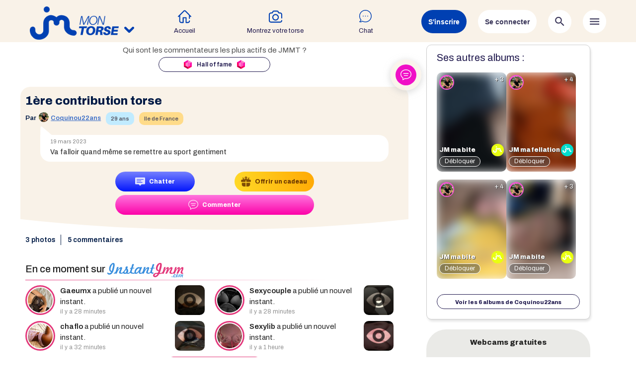

--- FILE ---
content_type: text/html; charset=UTF-8
request_url: https://www.jemontremontorse.com/photos/534664-1ere-contribution-torse
body_size: 34514
content:
<!DOCTYPE html PUBLIC "-//W3C//DTD XHTML 1.0 Transitional//EN" "http://www.w3.org/TR/xhtml1/DTD/xhtml1-transitional.dtd">
<html xmlns="http://www.w3.org/1999/xhtml" xml:lang="fr" lang="fr" data-site-id="10" data-site-type="soft" data-support="desktop">
<head>
    <meta charset="utf-8">
    <meta http-equiv="X-UA-Compatible" content="IE=edge">  
    <meta name="viewport" content="width=device-width, initial-scale=1.0">
    <meta name="theme-color" content="#f9f2e8">
    <meta name="rating" content="adult">
    <meta name="rating" content="RTA-5042-1996-1400-1577-RTA">

    <title>1ère contribution torse : Coquinou22ans nous montre son torse pour la 1ère fois sur le site JeMontreMonTorse.com</title>
        	
    
    <!-- Global site tag (gtag.js) - Google Analytics -->
<script async src="https://www.googletagmanager.com/gtag/js?id=UA-15418962-2"></script>
<script>
  window.dataLayer = window.dataLayer || [];
  function gtag(){dataLayer.push(arguments);}
  gtag('js', new Date());
  gtag('config', 'UA-15418962-2');
</script>
<script>
window.ga=window.ga||function(){(ga.q=ga.q||[]).push(arguments)};ga.l=+new Date;
ga('create', 'UA-15042810-11', 'auto', {'name': 'jmm_ga'});
ga('jmm_ga.send', 'pageview', {
    'dimension1': window.location.hostname
});
</script>
    <!-- HTML5 shim and Respond.js for IE8 support of HTML5 elements and media queries -->
    <!--[if lt IE 9]>
      <script src="https://oss.maxcdn.com/html5shiv/3.7.3/html5shiv.min.js"></script>
      <script src="https://oss.maxcdn.com/respond/1.4.2/respond.min.js"></script>
    <![endif]-->	



    <link href="https://fonts.googleapis.com/icon?family=Material+Icons" rel="stylesheet">
    <!--<script
      src="https://code.jquery.com/jquery-3.3.1.min.js"
      integrity="sha256-FgpCb/KJQlLNfOu91ta32o/NMZxltwRo8QtmkMRdAu8="
      crossorigin="anonymous"></script>-->
    <script src="https://cdnjs.cloudflare.com/ajax/libs/jquery/3.3.1/jquery.min.js"></script>
    <link rel="stylesheet" href="https://cdnjs.cloudflare.com/ajax/libs/materialize/1.0.0/css/materialize.min.css">
    <script src="https://cdnjs.cloudflare.com/ajax/libs/materialize/1.0.0/js/materialize.min.js"></script>
                
        <script>
    jmm = window.jmm || {};
    
        jmm.hostname = "jemontremontorse.com";
    
    jmm.site_id = 10;
    jmm.site_short = "jmmt";
    
    jmm.static_host = "static.jememontre.com";
    jmm.main_domain = "www.jememontre.com";
	jmm.ageVerif = !!window.location.search.match(/ageverif=1/) && document.cookie.match(/\bfr=1/);
    
        jmm.networkDomains = ["www.jememontre.com","www.jemontremesseins.com","www.jemontremabite.com","www.jemontremesfesses.com","www.jemontremonminou.com","www.jemontremalingerie.com","www.jemontremespieds.com","www.jemontremafellation.com","www.jemontremasextape.com","www.jemontremontorse.com","www.jemontremoncouple.com"];
    
        jmm.sessionCookieName = "PHPSESSID";
    
        jmm.SUPER_COMMENT_PRICE = 10;

    	jmm.user = null;
		/*
    var hiddenClassname = (jmm.user === null ? 'jmm_connected_only' : 'jmm_disconnected_only');
    var s = document.createElement('style');
    s.innerHTML = "." + hiddenClassname + " {display: none}";
    document.querySelector('head,body').appendChild(s);
	*/
        
    jmm.current_tabname = null;
    	
        jmm.gradient_colors = ["#bef7e1","#fec582","#e5affe","#baf2f6","#f4eb5c","#f6baba"];

    var hiddenClassname = (jmm.user === null ? 'jmm_connected_only' : 'jmm_not_connected_only');
    var s = document.createElement('style');
    s.innerHTML = "." + hiddenClassname + " {display: none !important; visibility: hidden !important}";
    document.querySelector('head,body').appendChild(s);
    </script>
    <script src="//static.jememontre.com/v2/js/script.js?v=m5g7fycazo"></script>
    <script src="//static.jememontre.com/v2/js/main.js?v=m5g7fycazo"></script>
    
        
    <link rel="shortcut icon" href="/favicon.ico" type="image/x-icon">
    <link rel="icon" href="/favicon.png" type="image/png">
    <link rel="icon" sizes="32x32" href="/favicon-32.png" type="image/png">
    <link rel="icon" sizes="64x64" href="/favicon-64.png" type="image/png">
    <link rel="icon" sizes="96x96" href="/favicon-96.png" type="image/png">
    <link rel="icon" sizes="196x196" href="/favicon-196.png" type="image/png">
    <link rel="apple-touch-icon" sizes="152x152" href="/apple-touch-icon.png">
    <link rel="apple-touch-icon" sizes="60x60" href="/apple-touch-icon-60x60.png">
    <link rel="apple-touch-icon" sizes="76x76" href="/apple-touch-icon-76x76.png">
    <link rel="apple-touch-icon" sizes="114x114" href="/apple-touch-icon-114x114.png">
    <link rel="apple-touch-icon" sizes="120x120" href="/apple-touch-icon-120x120.png">
    <link rel="apple-touch-icon" sizes="144x144" href="/apple-touch-icon-144x144.png">
    <meta name="msapplication-TileImage" content="/favicon-144.png">
    <meta name="msapplication-TileColor" content="#FFFFFF">    
    
    <link href="/feed" rel="alternate" title="ATOM" type="application/atom+xml" />

    <link href="//static.jememontre.com/v2/css/main.css?v=m5g7fycazo" rel="stylesheet" />
    
    <link rel="preconnect" href="https://fonts.googleapis.com">
    <link rel="preconnect" href="https://fonts.gstatic.com" crossorigin>
    <link href="https://fonts.googleapis.com/css2?family=Archivo:wght@400;500;600;800&display=swap" rel="stylesheet">
        
    <style>
        .btn, .btn-large, .btn-small {
            box-shadow: none;
            border-radius: 10px;
        }
        .btn:hover, .btn-large:hover, .btn-small:hover {
            box-shadow: none;
            border-radius: 20px;
            opacity: 1 !important;
            background-color: inherit;
        }
    </style>
</head>
<body>
        <script src="//static.jememontre.com/v2/js/cross_domain.js?v=m5g7fycazo"></script>
    <link rel="stylesheet" href="//static.jememontre.com/v2/css/disclaimer.css?v=m5g7fycazo">
            <script src="//static.jememontre.com/v2/js/disclaimer.js?v=m5g7fycazo"></script>
        
        <i class="material-icons wait_for_font_tester" style="position: fixed; top: -9999px; left: -9999px; visibility: hidden; display: block !important;">sentiment_very_dissatisfied</i>
    <style id="wait_for_font_style">
    .material-icons:not(.wait_for_font_tester) {
        visibility: hidden !important;
        width: 10px;
    }
    </style>
    <script>
    window.check_font_loaded_interval = setInterval(function() {
        var loaded = false;
        var tester = document.querySelector('.wait_for_font_tester');
        if ( !tester ) 
            loaded = true;
        else {
            var w = tester.offsetWidth;
            if ( w < 50 ) {
                loaded = true;
            }
        }

        if ( loaded ) {
            clearInterval(window.check_font_loaded_interval);
            delete window.check_font_loaded_interval;
            tester.parentElement.removeChild(tester);
            var s = document.querySelector('style#wait_for_font_style');
            if ( s )
                s.parentElement.removeChild(s);
        }
    }, 100);
    </script>        <header class="jmm_dynamic_serving_content" data-name="header"><div class="jmm_desktop_only"><script>
$(function() {
   $('.other-sites-switch').click(function() {
       $('#main-menu').toggleClass('other-sites-open');
       var method = $('#main-menu').hasClass('other-sites-open') ? 'slideDown' : 'slideUp';
       $('.other-sites')[method](400);
   });
});  
</script>
<div id="header-background"></div>
<div id="main-menu">
    <div class="logos_wrapper">
	<a href="/" class="logo"><img src="//static.jememontre.com/v2/images/logo/jmmt.png"></a>
        <div class="other-sites-switch">
            <svg xmlns="http://www.w3.org/2000/svg" xmlns:xlink="http://www.w3.org/1999/xlink" viewBox="0 0 123.97 123.97" xml:space="preserve">
            <g>
            <path d="M51.802,96.062c2.801,2.801,6.5,4.2,10.2,4.2s7.4-1.399,10.2-4.2l47.3-47.3c5.5-5.5,6.101-14.6,0.8-20.3
            c-5.6-6.1-15.1-6.3-20.899-0.5l-30.4,30.3c-3.899,3.9-10.2,3.9-14.1,0l-30.3-30.3c-5.801-5.8-15.301-5.7-20.9,0.5
            c-5.3,5.7-4.8,14.8,0.8,20.3L51.802,96.062z"/>
            </g>
            </svg>
        </div>
	<ul class="other-sites" style="display: none">
	    		<li>
		    <a href="//www.jemontremesseins.com" class="logo"><img src="//static.jememontre.com/v2/images/logo/jmms.png"></a>
		</li>
				<li>
		    <a href="//www.jemontremabite.com" class="logo"><img src="//static.jememontre.com/v2/images/logo/jmmb.png"></a>
		</li>
				<li>
		    <a href="//www.jemontremesfesses.com" class="logo"><img src="//static.jememontre.com/v2/images/logo/jmmf.png"></a>
		</li>
				<li>
		    <a href="//www.jemontremoncouple.com" class="logo"><img src="//static.jememontre.com/v2/images/logo/jmmc.png"></a>
		</li>
				<li>
		    <a href="//www.jemontremalingerie.com" class="logo"><img src="//static.jememontre.com/v2/images/logo/jmml.png"></a>
		</li>
				<li>
		    <a href="//www.jemontremonminou.com" class="logo"><img src="//static.jememontre.com/v2/images/logo/jmmm.png"></a>
		</li>
				<li>
		    <a href="//www.jemontremafellation.com" class="logo"><img src="//static.jememontre.com/v2/images/logo/jmmfellation.png"></a>
		</li>
				<li>
		    <a href="//www.jemontremespieds.com" class="logo"><img src="//static.jememontre.com/v2/images/logo/jmmp.png"></a>
		</li>
				<li>
		    <a href="//www.jemontremasextape.com" class="logo"><img src="//static.jememontre.com/v2/images/logo/jmmsextape.png"></a>
		</li>
				<li>
		    <a href="//www.jememontre.com" class="logo"><img src="//static.jememontre.com/v2/images/logo/jmmx_inline.png"></a>
		</li>
			
            
	    	
	</ul>
    </div>
    <div class="right">
	<style>
#user_menu_connecte {
    text-align: center;
    cursor: pointer;
}
#user_menu_connecte .avatar {
    width: 45px;
    height: 45px;
    border-radius: 100%;
    display: inline-block;
}
#user_menu_connecte .notif-count {
    background: #e41e3f;
    border-radius: 10px;
    padding: 3px;
    color: white;
    font-size: 10px;
    font-family: sans-serif;   
    min-width: 20px;
    display: inline-block;
    text-align: center;
    font-weight: normal;
}
html[data-support="mobile"] #user_menu_connecte .notif-count {
    padding: 0px 1px;
    min-width: 15px;
    right: 3px;
}
#user_menu_connecte .notif-count[data-count="0"] {
    display: none;
}
#user_menu_connecte .notif-count::before {
    content: attr(data-count);
}
#user_menu_connecte .notif-count.on-avatar {
    position: absolute;
    right: 0;
    top: 0;
}
#user_menu_connecte .user-menu-wrapper {
    position: relative;
    color: #252062;
    font-size: 12px;
    font-weight: 600;
    display: inline;
}
html[data-site-type="hard"] #user_menu_connecte .user-menu-wrapper { 
    color: white;
}
#user_menu_connecte .user-menu-wrapper .material-icons {
    vertical-align: bottom;
    font-size: 1.7em;
    transition: transform 0.3s;
}
#user_menu_connecte .user-menu-arrow-wrapper {
    display: inline;
    margin-top: -10px;
}
html[data-support="desktop"] #user_menu_connecte .user-menu-arrow-wrapper i {
    vertical-align: text-bottom !important;
    line-height: 30px;
}
#user_menu_connecte .user-menu {
    display: none;
    position: absolute;
    right: 0;
    top: 25px;
    border-radius: 10px;
    box-shadow: 2px 2px 6px #757575;
    z-index: 5;
    background: white;
    padding: 10px;
    cursor: auto;
}
#user_menu_connecte .user-menu ul {
    margin: 10px 0 0 0;
}
#user_menu_connecte .user-menu li {
    white-space: pre;
    text-align: left;
    display: flex;
}
#user_menu_connecte .user-menu a {
    color: #252062;
    padding: 6px;
    flex: 1;
    transition: all 0.3s;
}
#user_menu_connecte .user-menu a:hover {
    background: #edecff;
    border-radius: 6px;
}
#user_menu_connecte .user-menu li a .icon {
    background: #252062;
    width: 20px;
    height: 20px;
    border-radius: 100%;
    text-align: center;
    display: inline-block;
    margin-right: 20px;
    font-size: 8px;    
}
#user_menu_connecte .user-menu li a .text {
    display: inline;
    vertical-align: super;
}
#user_menu_connecte .user-menu li a .icon .material-icons {
    color: white;
    line-height: 20px;
}

#user_menu_connecte.menu_open .user-menu-arrow-wrapper > .material-icons {
    transform: rotate(180deg);
}    

#user_menu_connecte {
    width: auto !important;
    height: auto !important;
    float: left !important;
}
#user_menu_connecte .avatar {
    position: initial !important;
}
#user_menu_connecte .user-menu .user-level-name {
    color: #ed1e79;
    margin-top: 5px;
    border-top: solid 1px #e1e0e9;
    padding-top: 10px;
}
#user_menu_connecte .user-menu .user-earnings {
    text-align: center;
    color: #252062;
}
#user_menu_connecte .user-menu .user-earnings .earning {
    display: inline-flex;
    margin: 0 5px;
    align-items: center;
}
#user_menu_connecte .user-menu .user-earnings .earning img {
    width: 20px;
    margin-left: 5px;
}
#user_menu_connecte .mes-fans-item {
    display: flex;
    align-items: center;    
}
#user_menu_connecte .mes-fans-item .notif-count {
    margin-left: 5px;
}
</style>
<div id="user_menu_connecte" class="user jmm_connected_only">
    <img class="avatar" src="//static.jememontre.com/v2/images/default_avatar.gif?v=2">
    <div class="notif-count notif-total on-avatar" data-count="0"></div>
    <div class="user-menu-wrapper">
        <div class="user-menu-arrow-wrapper"><i class="material-icons">keyboard_arrow_down</i></div>
	<div class="user-menu">
            <div style="padding-bottom: 5px; border-bottom: solid 1px #e1e0e9;">
                <a href="/" class="user-link username"></a>
                <div class="user-level-name"></div>
                <div class="user-earnings"></div>
            </div>
	    <ul>
		<li><a href="/user/edit" rel="noindex,nofollow"><div class="icon"><i class="material-icons">create</i></div><div class="text">Modifier mon profil</div></a></li>
		                    <li><a href="/participation" rel="noindex,nofollow"><div class="icon"><i class="material-icons">camera_alt</i></div><div class="text">Montrer mon torse</div></a></li>
				<li><a href="/user/galleries" rel="noindex,nofollow"><div class="icon"><i class="material-icons">photo_library</i></div><div class="text">Mes albums</div></a></li>
                <li class="mes-fans-item"><a href="/dashboard" rel="noindex,nofollow"><div class="icon"><i class="material-icons">people</i></div><div class="text">Mes fans</div></a><span class="notif-count notif-total"></span></li>
		<li><a href="/user/comments" rel="noindex,nofollow"><div class="icon"><i class="material-icons">comment</i></div><div class="text">Mes commentaires</div></a></li>
		<li><a href="/amis" rel="noindex,nofollow"><div class="icon"><i class="material-icons">face</i></div><div class="text">Mes amis</div></a></li>
		<li><a href="/depenses" rel="noindex,nofollow"><div class="icon"><i class="material-icons">history</i></div><div class="text">Mes golds</div></a></li>
				<li><a href="/user/signout" rel="noindex,nofollow"><div class="icon"><i class="material-icons">exit_to_app</i></div><div class="text">Me déconnecter</div></a></li>
	    </ul>
	</div>
    </div>
</div>
<script>
$(function() {    
    if ( jmm.user ) {
        var levelHtml;
        if ( jmm.user.level_url ) {
            levelHtml = '<a href="' + jmm.user.level_url + '">' + jmm.user.level_name + '</a>';
        }
        else {
            levelHtml = jmm.user.level_name;
        }
        var earningsHtml = 
                '<a href="/hall_of_fame" class="earning earning-gems"><span class="user-gems-data">' + (jmm.user.gems+'').replace(/\B(?=(\d{3})+(?!\d))/g, " ") + '</span><img src="//static.jememontre.com/images/icons/gem.png"></a>' +
                '<a href="/depenses" class="earning earning-golds"><span class="user-golds-data">' + (jmm.user.golds+'').replace(/\B(?=(\d{3})+(?!\d))/g, " ") + '</span><img src="//static.jememontre.com/images/icons/gold.png"></a>';
        document.querySelector('#user_menu_connecte .user-link').href = jmm.user.url;
        document.querySelector('#user_menu_connecte .username').textContent = jmm.user.name;
        document.querySelector('#user_menu_connecte .avatar').src = jmm.user.avatar;
        document.querySelector('#user_menu_connecte .user-level-name').innerHTML = levelHtml;
        document.querySelector('#user_menu_connecte .user-earnings').innerHTML = earningsHtml;
        
        var notifTotalCount = jmm.user.countNewComments + jmm.user.countNewGifts;
        if ( notifTotalCount > 100 ) {
            notifTotalCount = '100+';
        }
        $('#user_menu_connecte .notif-total').attr('data-count', notifTotalCount);
        /*$('#user_menu_connecte .earning-golds').click(function() {
            showBuyGoldsModal(null);
            return false;
        });        */
    }
});
$('#user_menu_connecte .username, #user_menu_connecte .user-menu-arrow-wrapper i, #user_menu_connecte .username, #user_menu_connecte .avatar, #user_menu_connecte .notif-total').click(function() {
    var open = $(this).closest('.user').toggleClass('menu_open').hasClass('menu_open');
    var $menu = $(this).closest('.user').find('.user-menu');
    if ( open ) {
        updateUser();
	$menu.show('blind');
    }
    else
	$menu.hide('blind');
});

$(function() {
    $('#user_menu_connecte a[href]').each(function() {
        if ( this.hostname && (this.hostname.indexOf('jememontre') > -1 || this.hostname.indexOf('jemontre') > -1) && this.hostname != window.location.hostname ) {
            var value = 'from=' + $('html').attr('data-site-id');
            if ( this.hash != '' && this.hash != '#' ) {
                this.hash = value + '&' + this.hash;
            }
            else {
                this.hash = value;
            }
        }
    });
});
</script>

        	<button class="signup-action alt_color jmm_not_connected_only">&nbsp;&nbsp;S'inscrire&nbsp;&nbsp;</button>
	<button class="show-connect-action jmm_not_connected_only">&nbsp;&nbsp;Se connecter&nbsp;&nbsp;</button>
                    <button class="show-search-action"><i class="material-icons">search</i></button>
        	<button class="show-menu-action"><i class="material-icons">menu</i></button>
    </div>
            <ul>
            <li data-tabname="home">
                <a href="/">
                    <!-- home -->
                    <svg version="1.1" xmlns="http://www.w3.org/2000/svg" xmlns:xlink="http://www.w3.org/1999/xlink" x="0px" y="0px" viewBox="0 0 512 512" style="enable-background:new 0 0 512 512;" xml:space="preserve">
                        <g>
                            <path d="M506.188,236.413L297.798,26.65c-0.267-0.27-0.544-0.532-0.826-0.786c-22.755-20.431-57.14-20.504-79.982-0.169
                                  c-0.284,0.253-0.56,0.514-0.829,0.782L5.872,236.352c-7.818,7.804-7.831,20.467-0.028,28.285
                                  c7.804,7.818,20.467,7.83,28.284,0.028L50,248.824v172.684c0,44.112,35.888,80,80,80h72c11.046,0,20-8.954,20-20v-163h70v163
                                  c0,11.046,8.954,20,20,20h70c44.112,0,80-35.888,80-80c0-11.046-8.954-20-20-20c-11.046,0-20,8.954-20,20
                                  c0,22.056-17.944,40-40,40h-50v-163c0-11.046-8.954-20-20-20H202c-11.046,0-20,8.954-20,20v163h-52c-22.056,0-40-17.944-40-40
                                  v-212c0-0.2-0.003-0.399-0.009-0.597L243.946,55.26c7.493-6.363,18.483-6.339,25.947,0.055L422,208.425v113.083
                                  c0,11.046,8.954,20,20,20c11.046,0,20-8.954,20-20v-72.82l15.812,15.917c3.909,3.935,9.047,5.904,14.188,5.904
                                  c5.097,0,10.195-1.937,14.096-5.812C513.932,256.912,513.974,244.249,506.188,236.413z"/>
                        </g>
                    </svg>
                    <br>
                    <label>Accueil</label>
                </a>
            </li>
            <li data-tabname="form">
                <a href="/participation">
                    <!-- photo -->
                    <svg version="1.1" xmlns="http://www.w3.org/2000/svg" xmlns:xlink="http://www.w3.org/1999/xlink" x="0px" y="0px" viewBox="0 0 512 512" style="enable-background:new 0 0 512 512;" xml:space="preserve">
                        <g>
                            <path d="M492,327c11.046,0,20-8.954,20-20V177c0-44.112-35.888-80-80-80h-30.361c-8.565,0-16.174-5.447-18.934-13.556
                                  l-6.051-17.777C368.374,41.343,345.548,25,319.854,25H192.083c-25.196,0-47.875,15.923-56.432,39.621l-6.923,19.172
                                  C125.875,91.692,118.316,97,109.917,97H80c-44.112,0-80,35.888-80,80v230c0,44.112,35.888,80,80,80h352c44.112,0,80-35.888,80-80
                                  c0-11.046-8.954-20-20-20c-11.046,0-20,8.954-20,20c0,22.056-17.944,40-40,40H80c-22.056,0-40-17.944-40-40V177
                                  c0-22.056,17.944-40,40-40h29.917c25.196,0,47.875-15.923,56.432-39.621l6.923-19.172C176.125,70.308,183.684,65,192.083,65
                                  h127.771c8.565,0,16.173,5.448,18.934,13.556l6.051,17.777c8.279,24.324,31.105,40.667,56.8,40.667H432c22.056,0,40,17.944,40,40
                                  v130C472,318.046,480.954,327,492,327z"/>

                            <path d="M257,157c-68.925,0-125,56.075-125,125s56.075,125,125,125s125-56.075,125-125S325.925,157,257,157z M257,367
                                  c-46.869,0-85-38.131-85-85s38.131-85,85-85s85,38.131,85,85C342,328.869,303.869,367,257,367z"/>
                        </g>

                    </svg>
                    <br>
                    <label>Montrez votre torse</label>
                </a>
            </li>

	                <li data-tabname="instantjmm">
                <a href="https://tracker.emstat.fr/go/6038db93-98eb-4e7c-b0eb-8c01b97f4501?t=jmmt-menu&spot=menu&site=jmmt" rel="nofollow" onclick="show_instant_jmmpop('basic', {t:'jmmt-menu'}); return false;">
                    <!-- snapchat -->
                    <div style="position: relative; display: inline-block">
                        <svg version="1.1" xmlns="http://www.w3.org/2000/svg" xmlns:xlink="http://www.w3.org/1999/xlink" x="0px" y="0px" viewBox="0 0 512 512" style="enable-background:new 0 0 512 512; position: relative" xml:space="preserve">
                            <g>
                                <path d="M403.581,69.3c-44.7-44.7-104-69.3-167.2-69.3s-122.5,24.6-167.2,69.3c-86.4,86.4-92.4,224.7-14.9,318
                                        c-7.6,15.3-19.8,33.1-37.9,42c-8.7,4.3-13.6,13.6-12.1,23.2s8.9,17.1,18.5,18.6c4.5,0.7,10.9,1.4,18.7,1.4
                                        c20.9,0,51.7-4.9,83.2-27.6c35.1,18.9,73.5,28.1,111.6,28.1c61.2,0,121.8-23.7,167.4-69.3c44.7-44.7,69.3-104,69.3-167.2
                                        S448.281,114,403.581,69.3z M384.481,384.6c-67.5,67.5-172,80.9-254.2,32.6c-5.4-3.2-12.1-2.2-16.4,2.1c-0.4,0.2-0.8,0.5-1.1,0.8
                                        c-27.1,21-53.7,25.4-71.3,25.4h-0.1c20.3-14.8,33.1-36.8,40.6-53.9c1.2-2.9,1.4-5.9,0.7-8.7c-0.3-2.7-1.4-5.4-3.3-7.6
                                        c-73.2-82.7-69.4-208.7,8.8-286.9c81.7-81.7,214.6-81.7,296.2,0C466.181,170.1,466.181,302.9,384.481,384.6z"/>
                                <circle cx="236.381" cy="236.5" r="16.6"/>
                                <circle cx="321.981" cy="236.5" r="16.6"/>
                                <circle cx="150.781" cy="236.5" r="16.6"/>                            
                            </g>
                        </svg>
                        <div class="jmm_chat_counter" style="position: absolute; right: 9px; top: -8px"></div>
                    </div>
                    <br>
                    <label>Chat</label>

                    
                </a>
            </li>	    
                    </ul>
    </div>

<div class="row search-form-row">
<div class="col s12" id="search-form">
    <div class="icon"><i class="material-icons">search</i></div>
    <div class="title">
	<p>Moteur de recherche</p>
	<p class="bold">des torses</p>
    </div>
    <form onsubmit="submitRecherche(); return false;">
	<div class="search-field" data-name="age_ranges" data-dropdown>
	    <div class="title">Age</div>
	    <ul>
				    <li><div class="chip" data-value="18-19">18 &agrave; 19 ans</div></li>
		    		    <li><div class="chip" data-value="20-29">20 &agrave; 29 ans</div></li>
		    		    <li><div class="chip" data-value="30-39">30 &agrave; 39 ans</div></li>
		    		    <li><div class="chip" data-value="40-49">40 &agrave; 49 ans</div></li>
		    		    <li><div class="chip" data-value="50-59">50 &agrave; 59 ans</div></li>
		    		    <li><div class="chip" data-value="60-100">plus de 60 ans</div></li>
		    	    </ul>
	</div>

	
		
	
	<div class="search-field" data-name="region_ids" data-dropdown>
	    <div class="title">R&eacute;gion</div>
	    		
	    <ul>
				    <li><div class="chip" data-value="6">Alpes-Pays de Savoie</div></li>
		    		    <li><div class="chip" data-value="7">Alsace</div></li>
		    		    <li><div class="chip" data-value="8">Aquitaine</div></li>
		    		    <li><div class="chip" data-value="9">Auvergne</div></li>
		    		    <li><div class="chip" data-value="10">Basse Normandie</div></li>
		    		    <li><div class="chip" data-value="11">Bourgogne</div></li>
		    		    <li><div class="chip" data-value="12">Bretagne</div></li>
		    		    <li><div class="chip" data-value="13">Centre Val-de-Loire</div></li>
		    		    <li><div class="chip" data-value="14">Champagne Ardenne</div></li>
		    		    <li><div class="chip" data-value="15">Corse</div></li>
		    		    <li><div class="chip" data-value="16">DOM-TOM</div></li>
		    		    <li><div class="chip" data-value="17">Franche Comt&eacute;</div></li>
		    		    <li><div class="chip" data-value="18">Haute Normandie</div></li>
		    		    <li><div class="chip" data-value="19">Ile de France</div></li>
		    		    <li><div class="chip" data-value="20">Languedoc Roussillon</div></li>
		    		    <li><div class="chip" data-value="21">Limousin</div></li>
		    		    <li><div class="chip" data-value="22">Lorraine</div></li>
		    		    <li><div class="chip" data-value="23">Midi Pyr&eacute;n&eacute;es</div></li>
		    		    <li><div class="chip" data-value="24">Nord Pas-de-Calais</div></li>
		    		    <li><div class="chip" data-value="25">Pays de Loire</div></li>
		    		    <li><div class="chip" data-value="26">Picardie</div></li>
		    		    <li><div class="chip" data-value="27">Poitou Charentes</div></li>
		    		    <li><div class="chip" data-value="28">PACA</div></li>
		    		    <li><div class="chip" data-value="29">Rh&ocirc;ne Alpes</div></li>
		    				    <li style="clear: left"><div class="chip alternative" data-value="1">Belgique</div></li>
		    		    <li ><div class="chip alternative" data-value="5">Suisse</div></li>
		    		    <li ><div class="chip alternative" data-value="41">Quebec</div></li>
		    		    <li ><div class="chip alternative" data-value="2">Canada</div></li>
		    		    <li ><div class="chip alternative" data-value="37">Italie</div></li>
		    		    <li ><div class="chip alternative" data-value="3">Espagne</div></li>
		    		    <li ><div class="chip alternative" data-value="4">Portugal</div></li>
		    		    <li ><div class="chip alternative" data-value="40">Angleterre</div></li>
		    		    <li ><div class="chip alternative" data-value="39">Allemagne</div></li>
		    		    <li ><div class="chip alternative" data-value="38">Pays Bas</div></li>
		    		    <li ><div class="chip alternative" data-value="36">Afrique</div></li>
		    		    <li ><div class="chip alternative" data-value="35">Japon</div></li>
		    	    </ul>
	</div>
	
	<div class="search-field" data-name="pseudo" data-singletext>
	    <input class="browser-default" name="pseudo" type="text" placeholder="Pseudo">
	</div>
	
	<div class="search-field" data-name="date_publication_range" data-singleselect>
	    <div class="title">Date de publication</div>
	    
	    <select>
		<option value="">Peu importe</option>
		<option value="J-1">Depuis hier</option>
		<option value="J-7">Moins d'une semaine</option>
		<option value="J-30">Moins d'un mois</option>
		<option value="J-365">Moins d'un an</option>
	    </select>
	</div>
	
	<div class="search-field" data-name="description" data-singletext>
	    <input class="browser-default" name="description" type="text" placeholder="Texte dans les descriptions">
	</div>
	
	<div class="search-field">
	    <button class="submit">Rechercher</button>
	</div>
	
    </form>
</div>
</div>
<style>
body.menu_open header {
    z-index: 1000;
}
#menu {
    position: absolute;
    top: -200px;
    z-index: 999;
    visibility: hidden;
    transition: top 0.3s;
    border-bottom: solid 1px #cec8c1;
}
#menu:before {
    content: ' ';
    width: 20px;
    height: 20px;
    background: #eee9e3;
    transform: rotate(45deg);
    position: absolute;
    right: 34px;
    top: -10px;
    z-index: -1;
}
body.menu_open #menu {
    top: 90px;
    visibility: visible;
}
#menu {
    background-color: #eee9e3;
    box-shadow: 0px 30px 30px rgba(20, 12, 58, 0.08);
    padding: 10px 6px;
    border-radius: 0 0 30px 30px;
}
#menu .top_menu {
    background: white;
    border-radius: 10px;
    padding: 10px;
    color: #20194e;    
    box-shadow: 0 3px 3px rgba(0,0,0,.06);
    display: table;
    width: 100%;
}
#menu .top_menu ul {
    display: table-row;
}
#menu .top_menu ul li {
    display: table-cell;
    vertical-align: middle;
    position: relative;
    height: 33px;
}
#menu .top_menu ul li i {
    position: absolute;
    right: 20px;
    top: 4px;
    color: #f2a0d3;
}
html[data-support="desktop"][data-site-id="1"]  #menu .top_menu ul li i { color: #f353d3; }
html[data-support="desktop"][data-site-id="2"]  #menu .top_menu ul li i { color: #e9ff10; }
html[data-support="desktop"][data-site-id="3"]  #menu .top_menu ul li i { color: #00ddcd; }
html[data-support="desktop"][data-site-id="4"]  #menu .top_menu ul li i { color: #c492ff; }
html[data-support="desktop"][data-site-id="5"]  #menu .top_menu ul li i { color: #9b9bf9; }
html[data-support="desktop"][data-site-id="6"]  #menu .top_menu ul li i { color: #ff7c24; }
html[data-support="desktop"][data-site-id="8"]  #menu .top_menu ul li i { color: #00ddcd; }
html[data-support="desktop"][data-site-id="9"]  #menu .top_menu ul li i { color: #941dfc; }
html[data-support="desktop"][data-site-id="10"] #menu .top_menu ul li i { color: #0040b2; }
html[data-support="desktop"][data-site-id="13"] #menu .top_menu ul li i { color: #e5155a; }
#menu .top_menu ul li a {
    color: #20194e;
    display: table;
    font-size: 0.8em;
}
#menu .top_menu ul li a:hover {
    color: #20194e;
    display: table;
    font-size: 0.8em;
    text-decoration: underline;
}
#menu .top_menu ul li .icon {
    width: 33px;
    height: 33px;
    border-radius: 100%;
    background-color: #f2a0d3;
    position: relative;
    margin-right: 5px;
    display: table-cell;
    vertical-align: middle;
}
html[data-support="desktop"][data-site-id="1"]  #menu .top_menu ul li .icon { background-color: #f353d3; }
html[data-support="desktop"][data-site-id="2"]  #menu .top_menu ul li .icon { background-color: #e9ff10; }
html[data-support="desktop"][data-site-id="3"]  #menu .top_menu ul li .icon { background-color: #00ddcd; }
html[data-support="desktop"][data-site-id="4"]  #menu .top_menu ul li .icon { background-color: #c492ff; }
html[data-support="desktop"][data-site-id="5"]  #menu .top_menu ul li .icon { background-color: #9b9bf9; }
html[data-support="desktop"][data-site-id="6"]  #menu .top_menu ul li .icon { background-color: #ff7c24; }
html[data-support="desktop"][data-site-id="8"]  #menu .top_menu ul li .icon { background-color: #00ddcd; }
html[data-support="desktop"][data-site-id="9"]  #menu .top_menu ul li .icon { background-color: #941dfc; }
html[data-support="desktop"][data-site-id="10"] #menu .top_menu ul li .icon { background-color: #0040b2; }
html[data-support="desktop"][data-site-id="13"] #menu .top_menu ul li .icon { background-color: #e5155a; }

#menu .top_menu ul li .icon svg {
    fill: #20194e;
    position: absolute;
    width: 21px;
    left: 6px;
    top: 6px;
}
#menu .top_menu ul li .text {
    display: table-cell;
    vertical-align: middle;
    padding-left: 5px;
    padding-right: 35px;
    word-break: break-word;
    line-height: 1em;
}
#menu .top_menu ul li:last-of-type .text {
    padding-right: 15px;
}
#menu .top_menu ul li:last-of-type i {
    right: 0;
}
@media only screen and (max-width: 1100px) {
    #menu .top_menu ul li .icon {
	display: none;
    }
    #menu .top_menu ul li .text {
	padding-right: 15px;
    }
    #menu .top_menu ul li i {
	right: 0;
    }
}

#menu .network {
    
}
#menu .network li {
    float: left;
    width: 50%;
    height: 40px;
    padding: 5px;
}
#menu .network li:hover {
    background: white;
    box-shadow: 0 0 3px rgba(0,0,0,.13);
    border-radius: 10px;
}
#menu .network li a {
    color: #20194e;
    display: block;
}
#menu .network li .titre {
    font-size: 13px;
    font-style: italic;    
    text-shadow: 0px 0px 0px black;
    margin-top: 3px;
    white-space: nowrap;
}
#menu .network li .titre b {
    text-shadow: 0px 0px 0.7px black;
}
#menu .network li i {
    font-size: 13px;
    margin-left: 5px;
}
#menu .network .site .icon {
    width: 25px;
    height: 25px;
    border-radius: 100%;
    float: left;
    margin-right: 20px;
    margin-top: -3px;
    position: relative;
}
#menu .network .site1  .icon { background-color: #f353d3; }
#menu .network .site2  .icon { background-color: #e9ff10; }
#menu .network .site3  .icon { background-color: #00ddcd; }
#menu .network .site4  .icon { background-color: #c492ff; }
#menu .network .site5  .icon { background-color: #9b9bf9; }
#menu .network .site6  .icon { background-color: #ff7c24; }
#menu .network .site8  .icon { background-color: #00ddcd; }
#menu .network .site9  .icon { background-color: #941dfc; }
#menu .network .site10 .icon { background-color: #0040b2; }
#menu .network .site11 .icon { background-color: #000000; }
#menu .network .site13 .icon { background-color: #e5155a; }

#menu .network .site .icon:after {
    content: ' ';
    width: 18px;
    height: 13px;
    background: url(//static.jememontre.com/v2/images/mini_jmm.png);
    position: absolute;
    top: 5px;
    left: 3px;
}

#menu .misc a {
    color: #20194e;
    height: 40px;
    display: block;    
}
#menu .misc a:hover {
    text-decoration: underline;
}
#menu .misc i {
    font-size: 13px;
}
</style>
<script>
setInterval(function() {
    $('#menu').css('width', $('header').width()  + 'px');
}, 300);
</script>
<div id="menu">
    <div class="top_menu">
	<ul>
	                
                            <li>
                    <a href="/recherche">
                        <i class="material-icons">chevron_right</i>
                        <div class="icon">
                            <svg version="1.1" xmlns="http://www.w3.org/2000/svg" xmlns:xlink="http://www.w3.org/1999/xlink" x="0px" y="0px" viewBox="0 0 512 512" style="enable-background:new 0 0 512 512;" xml:space="preserve">
                                <g>
                                    <path d="M448.947,218.475c-0.922-1.168-23.055-28.933-61-56.81c-50.705-37.253-105.877-56.944-159.551-56.944
                                            c-53.672,0-108.844,19.691-159.551,56.944c-37.944,27.876-60.077,55.642-61,56.81L0,228.397l7.846,9.923
                                            c0.923,1.168,23.056,28.934,61,56.811c50.707,37.252,105.879,56.943,159.551,56.943c53.673,0,108.845-19.691,159.55-56.943
                                            c37.945-27.877,60.078-55.643,61-56.811l7.848-9.923L448.947,218.475z M228.396,315.039c-47.774,0-86.642-38.867-86.642-86.642
                                            c0-7.485,0.954-14.751,2.747-21.684l-19.781-3.329c-1.938,8.025-2.966,16.401-2.966,25.013c0,30.86,13.182,58.696,34.204,78.187
                                            c-27.061-9.996-50.072-24.023-67.439-36.709c-21.516-15.715-37.641-31.609-46.834-41.478c9.197-9.872,25.32-25.764,46.834-41.478
                                            c17.367-12.686,40.379-26.713,67.439-36.71l13.27,14.958c15.498-14.512,36.312-23.412,59.168-23.412
                                            c47.774,0,86.641,38.867,86.641,86.642C315.037,276.172,276.17,315.039,228.396,315.039z M368.273,269.875
                                            c-17.369,12.686-40.379,26.713-67.439,36.709c21.021-19.49,34.203-47.326,34.203-78.188s-13.182-58.697-34.203-78.188
                                            c27.061,9.997,50.07,24.024,67.439,36.71c21.516,15.715,37.641,31.609,46.834,41.477
                                            C405.91,238.269,389.787,254.162,368.273,269.875z"/>
                                    <path d="M173.261,211.555c-1.626,5.329-2.507,10.982-2.507,16.843c0,31.834,25.807,57.642,57.642,57.642
                                            c31.834,0,57.641-25.807,57.641-57.642s-25.807-57.642-57.641-57.642c-15.506,0-29.571,6.134-39.932,16.094l28.432,32.048
                                            L173.261,211.555z"/>
                                </g>
                            </svg>
                        </div>
                        <div class="text">Tous les torses</div>
                    </a>
                </li>
                        
	    <li>
		<a href="https://tracker.emstat.fr/go/6038db93-98eb-4e7c-b0eb-8c01b97f4501?t=jmmt-submenu&spot=submenu&site=jmmt" rel="nofollow" onclick="show_instant_jmmpop('basic', {t:'jmmt-submenu'}); return false;">
		    <i class="material-icons">chevron_right</i>
		    <div class="icon">
			<svg version="1.1" xmlns="http://www.w3.org/2000/svg" xmlns:xlink="http://www.w3.org/1999/xlink" x="0px" y="0px" viewBox="0 0 512 512" style="enable-background:new 0 0 512 512;" xml:space="preserve">
			    <g>
				<path d="M436.382,68.512C388.111,24.331,324.049,0,256.001,0S123.892,24.331,75.621,68.512
				      C26.857,113.143,0.001,172.625,0.001,236c0,49.425,16.162,96.253,46.87,136.172L1.459,484.503
				      c-3.051,7.547-1.224,16.19,4.621,21.856C9.89,510.052,14.908,512,20.006,512c2.723,0,5.469-0.556,8.063-1.699l128.656-56.714
				      C188.166,465.809,221.522,472,256.001,472c43.157,0,85.828-10.086,123.399-29.168c9.848-5.002,13.777-17.04,8.775-26.889
				      c-5.002-9.848-17.04-13.776-26.889-8.775C329.3,423.413,292.894,432,256.001,432c-32.053,0-62.918-6.234-91.737-18.529
				      c-5.09-2.172-10.852-2.137-15.916,0.095l-91.345,40.266l31.366-77.589c2.793-6.909,1.514-14.799-3.321-20.47
				      C55.578,321.2,40.001,279.783,40.001,236c0-108.075,96.897-196,216-196s216,87.925,216,196c0,37.216-11.548,73.426-33.398,104.714
				      c-6.324,9.056-4.11,21.524,4.947,27.848c9.054,6.325,21.525,4.109,27.848-4.947c26.563-38.037,40.603-82.166,40.603-127.615
				      C512.001,172.625,485.146,113.143,436.382,68.512z"/>
			    </g>
			</svg>
		    </div>
		    <div class="text">Chat JMM</div>
		</a>
	    </li>
	    <li>
		<a href="https://tools.emstat.fr/jmm/tab-live.php?spot=tabdesktop&domain=jemontremontorse.com">
		    <i class="material-icons">chevron_right</i>
		    <div class="icon">
			<svg version="1.1" xmlns="http://www.w3.org/2000/svg" xmlns:xlink="http://www.w3.org/1999/xlink" x="0px" y="0px" viewBox="0 0 512 512" style="enable-background:new 0 0 512 512;" xml:space="preserve">
			    <g>
				<g>
				    <g>
					<path d="M256,40c-5.52,0-10,4.48-10,10s4.48,10,10,10s10-4.48,10-10S261.52,40,256,40z"/>
				    </g>
				</g>
				<g>
				    <g>
					<path d="M466,210C466,94.206,371.794,0,256,0S46,94.206,46,210c0,96.488,66.579,180.855,159.516,203.859
					      c-1.591,14.119-6.958,31.441-13.568,38.051l-0.131,0.131c-18.899,0.353-32.638,3.149-42.999,8.73
					      C133.677,468.949,126,482.82,126,502c0,5.522,4.478,10,10,10h240c5.522,0,10-4.478,10-10c0-19.187-7.68-33.058-22.824-41.229
					      c-10.344-5.58-24.082-8.378-42.992-8.731l-0.132-0.132c-6.61-6.609-11.977-23.931-13.568-38.05
					      C399.423,390.853,466,306.486,466,210z M316,472c33.23,0,45.303,7.689,48.794,20H147.226c2.172-7.762,6.862-11.345,11.087-13.626
					      C166.274,474.085,178.603,472,196,472H316z M215.517,452c5.068-10.601,8.238-23.466,9.638-34.27
					      C235.326,419.232,245.658,420,256,420c10.342,0,20.674-0.768,30.845-2.27c1.401,10.804,4.57,23.67,9.638,34.27H215.517z
					      M294.015,396.179c-0.019,0.004-0.037,0.007-0.056,0.011c-24.788,5.056-51.127,5.057-75.922-0.001
					      c-0.017-0.004-0.035-0.007-0.052-0.01C129.918,378.227,66,299.929,66,210c0-104.767,85.233-190,190-190s190,85.233,190,190
					      C446,299.929,382.082,378.227,294.015,396.179z"/>
				    </g>
				</g>
				<g>
				    <g>
					<path d="M389.606,104.994c-23.072-29.303-55.544-50.505-91.434-59.701c-5.355-1.374-10.799,1.855-12.17,7.205
					      c-1.37,5.35,1.855,10.798,7.205,12.169c31.66,8.112,60.314,26.828,80.686,52.7c3.426,4.352,9.716,5.077,14.043,1.67
					      C392.275,115.621,393.023,109.333,389.606,104.994z"/>
				    </g>
				</g>
				<g>
				    <g>
					<path d="M256,100c-60.654,0-110,49.346-110,110s49.346,110,110,110s110-49.346,110-110S316.654,100,256,100z M256,300
					      c-49.626,0-90-40.374-90-90c0-49.626,40.374-90,90-90c49.626,0,90,40.374,90,90C346,259.626,305.626,300,256,300z"/>
				    </g>
				</g>
				<g>
				    <g>
					<path d="M256,140c-38.598,0-70,31.402-70,70c0,38.598,31.402,70,70,70c38.598,0,70-31.402,70-70C326,171.402,294.598,140,256,140z
					      M256,260c-27.57,0-50-22.43-50-50s22.43-50,50-50s50,22.43,50,50S283.57,260,256,260z"/>
				    </g>
				</g>

			    </g>
			</svg>
		    </div>
		    <div class="text">Webcams</div>
		</a>
	    </li>
	    	    	    
	    <li>
		<a href="/faq">
		    <i class="material-icons">chevron_right</i>
		    <div class="icon">
			<svg version="1.1" xmlns="http://www.w3.org/2000/svg" xmlns:xlink="http://www.w3.org/1999/xlink" x="0px" y="0px" viewBox="0 0 512 512" style="enable-background:new 0 0 512 512;" xml:space="preserve">
			    <g>
				<circle cx="255.984" cy="492" r="20"/>
				<path d="M412.979,155.775C412.321,69.765,342.147,0,255.984,0c-86.57,0-157,70.43-157,157c0,11.046,8.954,20,20,20
				      s20-8.954,20-20c0-64.514,52.486-117,117-117s117,52.486,117,117c0,0.356,0.009,0.71,0.028,1.062
				      c-0.405,46.562-28.227,88.348-71.12,106.661c-40.038,17.094-65.908,56.675-65.908,100.839V412c0,11.046,8.954,20,20,20
				      c11.046,0,20-8.954,20-20v-46.438c0-28.117,16.334-53.258,41.614-64.051c57.979-24.754,95.433-81.479,95.418-144.516
				      C413.016,156.585,413.003,156.179,412.979,155.775z"/>
			    </g>
			</svg>
		    </div>
		    <div class="text">FAQ</div>
		</a>
	    </li>
	</ul>
    </div>

    <div class="bottom_menu row">
	<div class="network col s6">
	    <ul>
				    <li class="site site11">
			<a href="//www.jememontre.com"><div class="icon"></div><div class="titre">JE ME <b>MONTRE</b><i class="material-icons">chevron_right</i></div></a>
		    </li>
		    		    <li class="site site1">
			<a href="//www.jemontremesseins.com"><div class="icon"></div><div class="titre">JM MES <b>SEINS</b><i class="material-icons">chevron_right</i></div></a>
		    </li>
		    		    <li class="site site2">
			<a href="//www.jemontremabite.com"><div class="icon"></div><div class="titre">JM MA <b>BITE</b><i class="material-icons">chevron_right</i></div></a>
		    </li>
		    		    <li class="site site3">
			<a href="//www.jemontremesfesses.com"><div class="icon"></div><div class="titre">JM MES <b>FESSES</b><i class="material-icons">chevron_right</i></div></a>
		    </li>
		    		    <li class="site site13">
			<a href="//www.jemontremoncouple.com"><div class="icon"></div><div class="titre">JM MON <b>COUPLE</b><i class="material-icons">chevron_right</i></div></a>
		    </li>
		    		    <li class="site site5">
			<a href="//www.jemontremalingerie.com"><div class="icon"></div><div class="titre">JM MA <b>LINGERIE</b><i class="material-icons">chevron_right</i></div></a>
		    </li>
		    		    <li class="site site4">
			<a href="//www.jemontremonminou.com"><div class="icon"></div><div class="titre">JM MON <b>MINOU</b><i class="material-icons">chevron_right</i></div></a>
		    </li>
		    		    <li class="site site8">
			<a href="//www.jemontremafellation.com"><div class="icon"></div><div class="titre">JM MA <b>FELLATION</b><i class="material-icons">chevron_right</i></div></a>
		    </li>
		    		    <li class="site site6">
			<a href="//www.jemontremespieds.com"><div class="icon"></div><div class="titre">JM MES <b>PIEDS</b><i class="material-icons">chevron_right</i></div></a>
		    </li>
		    		    <li class="site site9">
			<a href="//www.jemontremasextape.com"><div class="icon"></div><div class="titre">JM MA <b>SEXTAPE</b><i class="material-icons">chevron_right</i></div></a>
		    </li>
		    	
	    </ul>
	</div>
	<div class="misc col s6">
	    <div class="row">
		<div class="col s6">
		    <ul>
                        <li><a href="/qui-sommes-nous">L'histoire du site<i class="material-icons">chevron_right</i></a></li>
			<li><a href="/manifeste">Manifeste pour l'exhibition<i class="material-icons">chevron_right</i></a></li>
			<li><a href="//www.jememontre.com/contact">Contact<i class="material-icons">chevron_right</i></a></li>
		    </ul>
		</div>
		<div class="col s6">
		    <ul>
						    <li><a href="http://www.voissa.com/photos/hommes/" target="_blank">Photos d'hommes sexy<i class="material-icons">chevron_right</i></a></li>
																				    </ul>
		</div>
	    </div>
	</div>
    </div>
</div>
</div></header>

<main>
            <div class="jmm_dynamic_serving_content" data-name="spot_head"><div class="jmm_desktop_only"></div></div>
    <link rel="stylesheet" type="text/css" href="//static.jememontre.com/v2/css/gallery.css?v=m5g7fycazo" />


<style>
.view-main-content .gallery-username:before { content: "Coquinou22ans"; }
</style>
<script>
window.jmm_gallery_id = 534664;
setInterval(function() {
    var $menu = $('.floating-gallery-menu');
    var $content = $('.main-content');
    var scrollTop = $(window).scrollTop();
    $menu.css('top', (scrollTop + 30) + 'px');
}, 100);
$(function() {
    $(window).scroll(function() {
        var $menu = $('.floating-gallery-menu');
        var $comments = $('#jmm_comments');
        var scrollTop = $(window).scrollTop();
        var commentsOffset = $comments.offset();
        if ( $menu.is(':visible') && (commentsOffset.top - scrollTop <= 200) ) {
            $menu.fadeOut('slow');
        }
        else if ( !$menu.is(':visible') && (commentsOffset.top - scrollTop > 200) ) {
            $menu.fadeIn();
        }
    });
    $('.floating-gallery-menu .goto-comments, .gallery-comments-count, .comment-button').click(function() {
	$([document.documentElement, document.body]).animate({
	    scrollTop: $(".jmm_comments").offset().top - 20
	}, 1000);	
    });
    
        
    $(window).resize(onResize);
    onResize();
});
function onResize() {
    $('.main-content .card .image').each(function() {
        var ratio = window.innerHeight * .95 / this.offsetHeight;
        if ( ratio > 1 ) {
            ratio = 1;
        }
        $(this).css('width', (ratio * 100) + '%');
    });
}
function checkAnswerHash() {
    var hash = window.location.hash;
    var matches = hash.match('#answer-([0-9]+)');
    if ( matches ) {
        if ( !window.jmm.user ) {
            $('#jmm-connect-modal').modal().modal('open');
            return;
        }
        var commentId = matches[1];
        var $answer = $('#input-answer-' + commentId);
        if ( window.jmm.user.id != 118132 ) {
            alert('Vous devez vous connecter avec le compte "' + "Coquinou22ans" + '" pour pouvoir répondre aux super commentaires de cet album.');
            return;
        }
        $answer.focus();
        $answer.css('box-shadow', '0 0 8px 2px #f21dc9');
        $([document.documentElement, document.body]).animate({
            scrollTop: $('#comment-' + commentId).offset().top
        }, 2000);
    }
}
window.addEventListener("load", checkAnswerHash);


function showCommentModal(selector) {
    var $modal = $(selector + '.comment-modal');
    var $content = $modal.find('.content');
    var $close = $content.find('.close-button');
    if ( !$modal.data('initialized') ) {
        $modal.data('initialized', 1);
        
        $close = $('<div class="close-button close-action"></div>');
        $content.append($close);
        
        $modal.addClass('close-action');        
        $content.click(function(event) {
            event.preventDefault();
            return false;
        });
        
        $('.close-action').click(function() {
            $(this).closest('.comment-modal').fadeOut('fast');
        });
        
    }
    $modal.fadeIn();
}

window.gallery_userid   = 118132;
window.gallery_username   = "Coquinou22ans";
window.gallery_avatar_url = "\/\/static.jememontre.com\/avatars\/000\/118\/132\/small.jpeg";
</script>
<div class="row view-main-content">
    <div class="age-verif-message-wrapper"></div>
    <div class="col s12 l8 main-content">
        

	
            
        <div class="hall-of-fame-wrapper">
            <span class="site" data-name="JMMT"></span>
            <a href="/hall_of_fame" class="hall-of-fame-button" rel="nofollow">
                <span><img src="//static.jememontre.com/images/icons/gem.png"> Hall of fame <img src="//static.jememontre.com/images/icons/gem.png"></span>
            </a>
        </div>
            
        <div class="head">
            <h1 class="gallery-name">1ère contribution torse</h1>
            <div class="author-row">
                <div class="left-part">
                    <span>Par </span>
                    <a href="//www.jememontre.com/user/118132-Coquinou22ans" class="user-link">
                        <img class="avatar" loading="lazy" src="//static.jememontre.com/avatars/000/118/132/small.jpeg"><span class="username">Coquinou22ans</span>
                    </a>
                </div>
                <div class="right-part">
                    <div class="tags">
                                                    <a class="tag blue" href="/age/20-29">29 ans</a>
                                                                                                        <a class="tag yellow" href="/region/ile-de-france">Ile de France</a>
                                            </div>                             
                </div>
            </div>
            <div class="description-wrapper">
                                    <div class="publish-date">19 mars 2023</div>
                
                                <div class="description ">Va falloir quand m&ecirc;me se remettre au sport gentiment</div>
            </div>
                            <div class="buttons">
                    <div class="write-to-button button" onclick="show_instant_jmmpop('profile', {username: window.gallery_username, avatar_url: window.gallery_avatar_url}); return false">
                        <svg version="1.1" xmlns="http://www.w3.org/2000/svg" xmlns:xlink="http://www.w3.org/1999/xlink" viewBox="0 0 458 458">
                                <g>
                                        <path d="M428,41.534H30c-16.569,0-30,13.431-30,30v252c0,16.568,13.432,30,30,30h132.1l43.942,52.243
                                                c5.7,6.777,14.103,10.69,22.959,10.69c8.856,0,17.258-3.912,22.959-10.69l43.942-52.243H428c16.568,0,30-13.432,30-30v-252
                                                C458,54.965,444.568,41.534,428,41.534z M323.916,281.534H82.854c-8.284,0-15-6.716-15-15s6.716-15,15-15h241.062
                                                c8.284,0,15,6.716,15,15S332.2,281.534,323.916,281.534z M67.854,198.755c0-8.284,6.716-15,15-15h185.103c8.284,0,15,6.716,15,15
                                                s-6.716,15-15,15H82.854C74.57,213.755,67.854,207.039,67.854,198.755z M375.146,145.974H82.854c-8.284,0-15-6.716-15-15
                                                s6.716-15,15-15h292.291c8.284,0,15,6.716,15,15C390.146,139.258,383.43,145.974,375.146,145.974z"/>
                                </g>
                        </svg>
                        <span>Chatter</span>
                    </div>
                    <div class="send-gift-button button" onclick="offerGift(118132); return false;">
                        <svg xmlns="http://www.w3.org/2000/svg" xmlns:xlink="http://www.w3.org/1999/xlink" version="1.1" x="0" y="0" viewBox="0 0 24 24" xml:space="preserve"><g><path xmlns="http://www.w3.org/2000/svg" d="M2,15h9v9H7a5,5,0,0,1-5-5Zm22-4a2,2,0,0,1-2,2H13V8.957c-.336.026-.671.043-1,.043s-.664-.017-1-.043V13H2a2,2,0,0,1-2-2A4,4,0,0,1,4,7H5.738A5.137,5.137,0,0,1,4,3,1,1,0,0,1,6,3c0,2.622,2.371,3.53,4.174,3.841A9.332,9.332,0,0,1,9,3a3,3,0,0,1,6,0,9.332,9.332,0,0,1-1.174,3.841C15.629,6.53,18,5.622,18,3a1,1,0,0,1,2,0,5.137,5.137,0,0,1-1.738,4H20A4,4,0,0,1,24,11ZM11,3a7.71,7.71,0,0,0,1,3.013A7.71,7.71,0,0,0,13,3a1,1,0,0,0-2,0Zm2,21h4a5,5,0,0,0,5-5V15H13Z"/></g></svg>
                        <span>Offrir un cadeau</span>
                    </div>
                </div>
                <div class="buttons">
                    <div class="comment-button button">
                        <svg version="1.1" xmlns="http://www.w3.org/2000/svg" xmlns:xlink="http://www.w3.org/1999/xlink" x="0px" y="0px" viewBox="0 0 612 612" style="enable-background:new 0 0 612 612;" xml:space="preserve">
			<g>
			    <path d="M401.625,325.125h-191.25c-10.557,0-19.125,8.568-19.125,19.125s8.568,19.125,19.125,19.125h191.25
				    c10.557,0,19.125-8.568,19.125-19.125S412.182,325.125,401.625,325.125z M439.875,210.375h-267.75
				    c-10.557,0-19.125,8.568-19.125,19.125s8.568,19.125,19.125,19.125h267.75c10.557,0,19.125-8.568,19.125-19.125
				    S450.432,210.375,439.875,210.375z M306,0C137.012,0,0,119.875,0,267.75c0,84.514,44.848,159.751,114.75,208.826V612
				    l134.047-81.339c18.552,3.061,37.638,4.839,57.203,4.839c169.008,0,306-119.875,306-267.75C612,119.875,475.008,0,306,0z
				     M306,497.25c-22.338,0-43.911-2.601-64.643-7.019l-90.041,54.123l1.205-88.701C83.5,414.133,38.25,345.513,38.25,267.75
				    c0-126.741,119.875-229.5,267.75-229.5c147.875,0,267.75,102.759,267.75,229.5S453.875,497.25,306,497.25z"/>
			</g>
                        </svg>
                        <span>Commenter</span>
                    </div>
                </div>
                    </div>
                    
        <div class="statistics">
                            <div class="statistic gallery-images-count">3 photos</div>
                        <div class="statistic gallery-comments-count"></div>                
        </div>

	<div class="floating-gallery-menu">
	    <div class="goto-comments" title="Commenter">
		<div class="icon-wrapper">
		    <svg version="1.1" xmlns="http://www.w3.org/2000/svg" xmlns:xlink="http://www.w3.org/1999/xlink" x="0px" y="0px" viewBox="0 0 612 612" style="enable-background:new 0 0 612 612;" xml:space="preserve">
			<g>
			    <path d="M401.625,325.125h-191.25c-10.557,0-19.125,8.568-19.125,19.125s8.568,19.125,19.125,19.125h191.25
				    c10.557,0,19.125-8.568,19.125-19.125S412.182,325.125,401.625,325.125z M439.875,210.375h-267.75
				    c-10.557,0-19.125,8.568-19.125,19.125s8.568,19.125,19.125,19.125h267.75c10.557,0,19.125-8.568,19.125-19.125
				    S450.432,210.375,439.875,210.375z M306,0C137.012,0,0,119.875,0,267.75c0,84.514,44.848,159.751,114.75,208.826V612
				    l134.047-81.339c18.552,3.061,37.638,4.839,57.203,4.839c169.008,0,306-119.875,306-267.75C612,119.875,475.008,0,306,0z
				     M306,497.25c-22.338,0-43.911-2.601-64.643-7.019l-90.041,54.123l1.205-88.701C83.5,414.133,38.25,345.513,38.25,267.75
				    c0-126.741,119.875-229.5,267.75-229.5c147.875,0,267.75,102.759,267.75,229.5S453.875,497.25,306,497.25z"/>
			</g>
		    </svg>		
		</div>
	    </div>
	</div>
        
    	    <div class="jmm_dynamic_serving_content" data-name="spot_head_gallery"><div class="jmm_desktop_only"><style>
.spot-snap-home {
    margin-bottom: 10px;
}
.spot-snap-home h2 img {
    height: 30px;
    margin-bottom: -5px;
    margin-left: 4px;    
}    
.spot-snap-home .pseudo {
    font-weight: 600;
}
.spot-snap-home .avatar {
    width: 60px;
    height: 60px;
    position: relative;
}
.spot-snap-home .avatar .avatar-bg {
    border-radius: 100%;
    width: 60px;
    height: 60px;
    position: absolute;
    left: 0;
    top: 0;
    background-color: #E3387B;
}
.spot-snap-home .avatar .avatar-image {
    border-radius: 100%;
    width: 50px;
    height: 50px;
    position: absolute;
    left: 3px;
    top: 3px;
    border: solid 2px white;
    box-sizing: content-box;
    background-color: #e0e0e0;
    object-fit: cover;
}

.spot-snap-home .text {
    color: rgba(0,0,0,0.87);
    font-size: 15px;
    padding: 0 10px;
    flex: 1;
}
.spot-snap-home .text .datetime {
    opacity: .5;
    font-size: 0.8em;
}
.spot-snap-home .image {
    width: 60px;
    height: 60px;
    border-radius: 10px;
    background-color: #e0e0e0;
    object-fit: cover;
}
@media (min-width: 768px) {
    .spot-snap-home .image {
        margin-right: 20px;
    }
}
.spot-snap-home .profile {
    display: flex;
    padding-bottom: 10px;
    text-decoration: none;
}
.spot-snap-home .profile .message {
    transition: color 0.3s;

    display: block;
    color: inherit;
    padding: 0;
    margin: 0;
    -webkit-box-shadow: none;
    box-shadow: none;
    border-radius: 0;
    background: transparent;
}
.spot-snap-home .profile:hover .message {
    color: #E3387B;
}
@media (min-width: 768px) {
    .spot-snap-home .profiles {
        display: grid;
        grid-template-columns: 1fr 1fr;
    }
}
html[data-support="mobile"] .spot-snap-home:not(.no-profile-limit) .profiles a:nth-of-type(1n+4) {
    display: none;
}
.spot-snap-home h2 {
    font-size: 20px;
    text-align: left;
    margin-bottom: 20px;
    display: flex;
    align-items: center;        
    position: relative;
    font-weight: 500;
}
.spot-snap-home h2::after {
    content: '';
    background: #1b0c4d;
    width: 100%;
    height: 1px;
    position: absolute;
    left: 0;
    bottom: -10px;
    background: -moz-linear-gradient(left, #E3387B 0%, transparent 80%);
    background: -webkit-linear-gradient(left, #E3387B 0%, transparent 80%);
    background: linear-gradient(to right, #E3387B 0%, transparent 80%);
    filter: progid:DXImageTransform.Microsoft.gradient( startColorstr='#E3387B', endColorstr='transparent', GradientType=1 );
}
.spot-snap-home .jmm-box-button-wrapper {
    text-align: center;
}
.spot-snap-home .jmm-box-button-wrapper .jmm-box-button {
    color: white;
    background: #E3387B;
    border-radius: 10px;
    padding: 10px 20px;
    box-sizing: border-box;
    text-transform: uppercase;
    font-size: 14px;
    display: inline-block;
}
</style>
<div class="spot-snap-home ">
    <h2>En ce moment sur <img src="//static.jememontre.com/v2/images/logo-instantjmm.svg" alt="Instant JMM"></h2>
    <div class="profiles">
                    <a href="https://tracker.emstat.fr/go/0bc5462e-995b-4b93-ad29-ad91d5c4bd91?t=feed-4-jmmt-head_gallery-desktop&spot=head_gallery&member_id=05a1cf0ed5a37a9f7a1ad96aa2a754a8" class="profile">
                <div class="avatar">
                    <div class="avatar-bg"></div>
                    <img src="https://contenu.snaping.net/avatars/8/a/4/05a1cf0ed5a37a9f7a1ad96aa2a754a8.jpg?1713792254" alt="Avatar" class="avatar-image">
                </div>
                <div class="text">
                    <div class="message">
                        <span class="pseudo">Gaeumx</span>
                        a publi&eacute; un nouvel instant.
                    </div>
                    <div class="datetime">il y a 28 minutes</div>
                </div>
                <img src="https://contenu.snaping.net/vignettes/8/8/8/8828405ccfee6f17804f215105b2f888-feed.jpg" alt="Image" class="image">
            </a>
                    <a href="https://tracker.emstat.fr/go/0bc5462e-995b-4b93-ad29-ad91d5c4bd91?t=feed-4-jmmt-head_gallery-desktop&spot=head_gallery&member_id=3ca95032e62c5cc239c28ca44750a9d7" class="profile">
                <div class="avatar">
                    <div class="avatar-bg"></div>
                    <img src="https://contenu.snaping.net/avatars/7/d/9/3ca95032e62c5cc239c28ca44750a9d7.jpg?1751076460" alt="Avatar" class="avatar-image">
                </div>
                <div class="text">
                    <div class="message">
                        <span class="pseudo">Sexycouple</span>
                        a publi&eacute; un nouvel instant.
                    </div>
                    <div class="datetime">il y a 28 minutes</div>
                </div>
                <img src="https://contenu.snaping.net/vignettes/d/f/7/04f7f6684995f3898279c57d4123a7fd-feed.jpg" alt="Image" class="image">
            </a>
                    <a href="https://tracker.emstat.fr/go/0bc5462e-995b-4b93-ad29-ad91d5c4bd91?t=feed-4-jmmt-head_gallery-desktop&spot=head_gallery&member_id=49208f1b2926d812c7ec6141710fa374" class="profile">
                <div class="avatar">
                    <div class="avatar-bg"></div>
                    <img src="https://contenu.snaping.net/avatars/4/7/3/49208f1b2926d812c7ec6141710fa374.jpg?1654546045" alt="Avatar" class="avatar-image">
                </div>
                <div class="text">
                    <div class="message">
                        <span class="pseudo">chaflo</span>
                        a publi&eacute; un nouvel instant.
                    </div>
                    <div class="datetime">il y a 32 minutes</div>
                </div>
                <img src="https://contenu.snaping.net/vignettes/d/2/1/a79765d311d6a46a0e63fadd11ab512d-feed.jpg" alt="Image" class="image">
            </a>
                    <a href="https://tracker.emstat.fr/go/0bc5462e-995b-4b93-ad29-ad91d5c4bd91?t=feed-4-jmmt-head_gallery-desktop&spot=head_gallery&member_id=559f7e1cd0f151617a7c32119b67d6f2" class="profile">
                <div class="avatar">
                    <div class="avatar-bg"></div>
                    <img src="https://contenu.snaping.net/avatars/2/f/6/559f7e1cd0f151617a7c32119b67d6f2.jpg?1767672293" alt="Avatar" class="avatar-image">
                </div>
                <div class="text">
                    <div class="message">
                        <span class="pseudo">Sexylib</span>
                        a publi&eacute; un nouvel instant.
                    </div>
                    <div class="datetime">il y a 1 heure</div>
                </div>
                <img src="https://contenu.snaping.net/vignettes/e/8/4/032fe3b71329a4f6322f936bb400048e-feed.jpg" alt="Image" class="image">
            </a>
            </div>

    <div class="jmm-box-button-wrapper single"><a href="https://tracker.emstat.fr/go/0bc5462e-995b-4b93-ad29-ad91d5c4bd91?t=feed-4-jmmt-head_gallery-desktop&spot=head_gallery" class="jmm-box-button">Tous les Instants</a></div>    
</div>
</div></div>        
	
	<div class="cards">
            	    
                    <div class="card-wrapper"><div class="card" id="i0" data-media-id="3034383">
			<img class="image content-media large" 
                 data-media-type="soft"
			     src="//static.jemontremontorse.com/photos/003/034/383/photos-torses-coquinou22ans-1ere-contribution-torse.1.jpg" 
			     srcset="//static.jemontremontorse.com/photos/003/034/383/photos-torses-coquinou22ans-1ere-contribution-torse.2.jpg 767w,
				     //static.jemontremontorse.com/photos/003/034/383/photos-torses-coquinou22ans-1ere-contribution-torse.1.jpg"
			     sizes="100vw"
			     alt="torses de Coquinou22ans" loading="lazy">
			    
			                    </div></div>
		    	    
                    <div class="card-wrapper"><div class="card" id="i1" data-media-id="3034384">
			<img class="image content-media large" 
                 data-media-type="soft"
			     src="//static.jemontremontorse.com/photos/003/034/384/photos-torses-coquinou22ans-1ere-contribution-torse.1.jpg" 
			     srcset="//static.jemontremontorse.com/photos/003/034/384/photos-torses-coquinou22ans-1ere-contribution-torse.2.jpg 767w,
				     //static.jemontremontorse.com/photos/003/034/384/photos-torses-coquinou22ans-1ere-contribution-torse.1.jpg"
			     sizes="100vw"
			     alt="torses de Coquinou22ans" loading="lazy">
			    
			                    </div></div>
		    	    
                    <div class="card-wrapper"><div class="card" id="i2" data-media-id="3034385">
			<img class="image content-media large" 
                 data-media-type="soft"
			     src="//static.jemontremontorse.com/photos/003/034/385/photos-torses-coquinou22ans-1ere-contribution-torse.1.jpg" 
			     srcset="//static.jemontremontorse.com/photos/003/034/385/photos-torses-coquinou22ans-1ere-contribution-torse.2.jpg 767w,
				     //static.jemontremontorse.com/photos/003/034/385/photos-torses-coquinou22ans-1ere-contribution-torse.1.jpg"
			     sizes="100vw"
			     alt="torses de Coquinou22ans" loading="lazy">
			    
			                    </div></div>
		    	</div>

	
                
            <div class="jmm_dynamic_serving_content" data-name="spot_before_comments"><div class="jmm_desktop_only"><style>
.spot-snap-home {
    margin-bottom: 10px;
}
.spot-snap-home h2 img {
    height: 30px;
    margin-bottom: -5px;
    margin-left: 4px;    
}    
.spot-snap-home .pseudo {
    font-weight: 600;
}
.spot-snap-home .avatar {
    width: 60px;
    height: 60px;
    position: relative;
}
.spot-snap-home .avatar .avatar-bg {
    border-radius: 100%;
    width: 60px;
    height: 60px;
    position: absolute;
    left: 0;
    top: 0;
    background-color: #E3387B;
}
.spot-snap-home .avatar .avatar-image {
    border-radius: 100%;
    width: 50px;
    height: 50px;
    position: absolute;
    left: 3px;
    top: 3px;
    border: solid 2px white;
    box-sizing: content-box;
    background-color: #e0e0e0;
    object-fit: cover;
}

.spot-snap-home .text {
    color: rgba(0,0,0,0.87);
    font-size: 15px;
    padding: 0 10px;
    flex: 1;
}
.spot-snap-home .text .datetime {
    opacity: .5;
    font-size: 0.8em;
}
.spot-snap-home .image {
    width: 60px;
    height: 60px;
    border-radius: 10px;
    background-color: #e0e0e0;
    object-fit: cover;
}
@media (min-width: 768px) {
    .spot-snap-home .image {
        margin-right: 20px;
    }
}
.spot-snap-home .profile {
    display: flex;
    padding-bottom: 10px;
    text-decoration: none;
}
.spot-snap-home .profile .message {
    transition: color 0.3s;

    display: block;
    color: inherit;
    padding: 0;
    margin: 0;
    -webkit-box-shadow: none;
    box-shadow: none;
    border-radius: 0;
    background: transparent;
}
.spot-snap-home .profile:hover .message {
    color: #E3387B;
}
@media (min-width: 768px) {
    .spot-snap-home .profiles {
        display: grid;
        grid-template-columns: 1fr 1fr;
    }
}
html[data-support="mobile"] .spot-snap-home:not(.no-profile-limit) .profiles a:nth-of-type(1n+4) {
    display: none;
}
.spot-snap-home h2 {
    font-size: 20px;
    text-align: left;
    margin-bottom: 20px;
    display: flex;
    align-items: center;        
    position: relative;
    font-weight: 500;
}
.spot-snap-home h2::after {
    content: '';
    background: #1b0c4d;
    width: 100%;
    height: 1px;
    position: absolute;
    left: 0;
    bottom: -10px;
    background: -moz-linear-gradient(left, #E3387B 0%, transparent 80%);
    background: -webkit-linear-gradient(left, #E3387B 0%, transparent 80%);
    background: linear-gradient(to right, #E3387B 0%, transparent 80%);
    filter: progid:DXImageTransform.Microsoft.gradient( startColorstr='#E3387B', endColorstr='transparent', GradientType=1 );
}
.spot-snap-home .jmm-box-button-wrapper {
    text-align: center;
}
.spot-snap-home .jmm-box-button-wrapper .jmm-box-button {
    color: white;
    background: #E3387B;
    border-radius: 10px;
    padding: 10px 20px;
    box-sizing: border-box;
    text-transform: uppercase;
    font-size: 14px;
    display: inline-block;
}
</style>
<div class="spot-snap-home ">
    <h2>En ce moment sur <img src="//static.jememontre.com/v2/images/logo-instantjmm.svg" alt="Instant JMM"></h2>
    <div class="profiles">
                    <a href="https://tracker.emstat.fr/go/0bc5462e-995b-4b93-ad29-ad91d5c4bd91?t=feed-4-jmmt-before_comments-desktop&spot=before_comments&member_id=05a1cf0ed5a37a9f7a1ad96aa2a754a8" class="profile">
                <div class="avatar">
                    <div class="avatar-bg"></div>
                    <img src="https://contenu.snaping.net/avatars/8/a/4/05a1cf0ed5a37a9f7a1ad96aa2a754a8.jpg?1713792254" alt="Avatar" class="avatar-image">
                </div>
                <div class="text">
                    <div class="message">
                        <span class="pseudo">Gaeumx</span>
                        a publi&eacute; un nouvel instant.
                    </div>
                    <div class="datetime">il y a 28 minutes</div>
                </div>
                <img src="https://contenu.snaping.net/vignettes/8/8/8/8828405ccfee6f17804f215105b2f888-feed.jpg" alt="Image" class="image">
            </a>
                    <a href="https://tracker.emstat.fr/go/0bc5462e-995b-4b93-ad29-ad91d5c4bd91?t=feed-4-jmmt-before_comments-desktop&spot=before_comments&member_id=3ca95032e62c5cc239c28ca44750a9d7" class="profile">
                <div class="avatar">
                    <div class="avatar-bg"></div>
                    <img src="https://contenu.snaping.net/avatars/7/d/9/3ca95032e62c5cc239c28ca44750a9d7.jpg?1751076460" alt="Avatar" class="avatar-image">
                </div>
                <div class="text">
                    <div class="message">
                        <span class="pseudo">Sexycouple</span>
                        a publi&eacute; un nouvel instant.
                    </div>
                    <div class="datetime">il y a 28 minutes</div>
                </div>
                <img src="https://contenu.snaping.net/vignettes/d/f/7/04f7f6684995f3898279c57d4123a7fd-feed.jpg" alt="Image" class="image">
            </a>
                    <a href="https://tracker.emstat.fr/go/0bc5462e-995b-4b93-ad29-ad91d5c4bd91?t=feed-4-jmmt-before_comments-desktop&spot=before_comments&member_id=49208f1b2926d812c7ec6141710fa374" class="profile">
                <div class="avatar">
                    <div class="avatar-bg"></div>
                    <img src="https://contenu.snaping.net/avatars/4/7/3/49208f1b2926d812c7ec6141710fa374.jpg?1654546045" alt="Avatar" class="avatar-image">
                </div>
                <div class="text">
                    <div class="message">
                        <span class="pseudo">chaflo</span>
                        a publi&eacute; un nouvel instant.
                    </div>
                    <div class="datetime">il y a 32 minutes</div>
                </div>
                <img src="https://contenu.snaping.net/vignettes/d/2/1/a79765d311d6a46a0e63fadd11ab512d-feed.jpg" alt="Image" class="image">
            </a>
                    <a href="https://tracker.emstat.fr/go/0bc5462e-995b-4b93-ad29-ad91d5c4bd91?t=feed-4-jmmt-before_comments-desktop&spot=before_comments&member_id=559f7e1cd0f151617a7c32119b67d6f2" class="profile">
                <div class="avatar">
                    <div class="avatar-bg"></div>
                    <img src="https://contenu.snaping.net/avatars/2/f/6/559f7e1cd0f151617a7c32119b67d6f2.jpg?1767672293" alt="Avatar" class="avatar-image">
                </div>
                <div class="text">
                    <div class="message">
                        <span class="pseudo">Sexylib</span>
                        a publi&eacute; un nouvel instant.
                    </div>
                    <div class="datetime">il y a 1 heure</div>
                </div>
                <img src="https://contenu.snaping.net/vignettes/e/8/4/032fe3b71329a4f6322f936bb400048e-feed.jpg" alt="Image" class="image">
            </a>
            </div>

    <div class="jmm-box-button-wrapper single"><a href="https://tracker.emstat.fr/go/0bc5462e-995b-4b93-ad29-ad91d5c4bd91?t=feed-4-jmmt-before_comments-desktop&spot=before_comments" class="jmm-box-button">Tous les Instants</a></div>    
</div>
</div></div>
                
	<div class="jmm_mobile_only jmm_dynamic_serving_content" data-name="gallery_user_infos" data-extra-gallery_id="534664" data-extra-user_id="118132">
	    <div class="jmm_mobile_only"><style>
.header_user_infos {
    margin-top: 10px;
}    
.header_user_infos .pseudo {
    color: #20194e;
    font-size: 1.2em;
    font-weight: bold;
    display: block;
    margin-bottom: 10px;
}
.header_user_infos .tags {
    display: flex;
    flex-wrap: wrap;
    justify-content: space-between;     
    margin: 0 -5px;
}
.header_user_infos .tag {
    display: inline-block;
    padding: 5px 10px;
    border-radius: 20px;
    font-weight: bold;
    font-size: 12px;
    border: solid 1px transparent;
    transition: background 0.2s;
    margin: 5px;
    white-space: nowrap;
    flex: 1;
    text-align: center;
}
.header_user_infos .tag.blue   { color: #1048a5; border-color: #aabfec; background: #c6f6fa !important; }
.header_user_infos .tag.yellow { color: #9c6001; border-color: #dfcfa4; background: #f9f4b4 !important; }
.header_user_infos .tag.pink   { color: #d12d93; border-color: #d76eaf; background: #fbdbef !important; }
.header_user_infos .tag.green  { color: #097d7c; border-color: #9ed6ce; background: #c3ffe9 !important; }
.header_user_infos .tag.blue:hover   { background: #c6f6fa80 !important; }
.header_user_infos .tag.yellow:hover { background: #f9f4b480 !important; }
.header_user_infos .tag.pink:hover   { background: #fbdbef80 !important; }
.header_user_infos .tag.green:hover  { background: #c3ffe980 !important; }
.gallery-name {
    margin-top: 5px !important;
}
.header_user_infos .ctas {
    display: flex;
    margin-top: 10px;
}
.header_user_infos .ctas > a {
    flex: 1;
    display: flex;
    justify-content: center;
    align-items: center;
    text-align: center;
    border-radius: 20px;
    padding: 2px 10px;
    border: solid 1px #20194e;
    color: #20194e;
    background: white;
    font-weight: 600;
    font-size: 11px;
    cursor: pointer;
    transition: background 0.2s, color 0.2s;
}
.header_user_infos .ctas > a:not(:last-of-type) {
    margin-right: 10px;
}
.header_user_infos .ctas > a:hover {
    color: white;
    background: #20194e;
}
.most-relevant-galleries-titre {
    margin-bottom: -14px;
    margin-top: 10px;
    color: #20194e;
    font-weight: 600;
    text-align: center;
}
</style>    

<!--
<div class="header_user_infos">
    <a href="//www.jememontre.com/user/118132-Coquinou22ans" class="pseudo">Coquinou22ans</a>
    <div class="tags">
                    <a class="tag blue" href="/age/20-29">29 ans</a>
                                        <a class="tag yellow" href="/region/ile-de-france">Ile de France</a>
                
    </div>
</div>

-->
    <div class="most-relevant-galleries-titre">Ses 4 autres albums</div>
    <script>
on_dynamic_serve(function() {
    if ( sessionStorage.getItem('jmm_unlock_sexy') == 1 )
        $('.most-relevant-galleries .blurred').removeClass('blurred');
    
    $('.most-relevant-galleries .gallery img.background').one('load', function() {
        var $gallery = $(this).closest('.gallery');
        if ( $(this).width() < $gallery.width() )
            $(this).css('width', $gallery.width() + 'px').css('height', 'auto');
        if ( $(this).height() < $gallery.height() )
            $(this).css('height', $gallery.height() + 'px');
    }).each(function() {
        if ( this.complete ) {
            $(this).trigger('load');
        }
    });
    
    $('.most-relevant-galleries .gallery .bottom .unlock a').click(function() {
        $('.most-relevant-galleries .blurred').removeClass('blurred');
        sessionStorage.setItem('jmm_unlock_sexy', 1);
                    var iframe = document.createElement('iframe');
            iframe.style.display = 'none';
            iframe.src = '//www.jemontremesseins.com/misc/ajaxUnlockSexyContent/';
            iframe.onload = iframe.onerror = function() {
                this.parentElement.removeChild(this);
            };
            document.body.appendChild(iframe);
                        var iframe = document.createElement('iframe');
            iframe.style.display = 'none';
            iframe.src = '//www.jemontremesfesses.com/misc/ajaxUnlockSexyContent/';
            iframe.onload = iframe.onerror = function() {
                this.parentElement.removeChild(this);
            };
            document.body.appendChild(iframe);
                        var iframe = document.createElement('iframe');
            iframe.style.display = 'none';
            iframe.src = '//www.jemontremalingerie.com/misc/ajaxUnlockSexyContent/';
            iframe.onload = iframe.onerror = function() {
                this.parentElement.removeChild(this);
            };
            document.body.appendChild(iframe);
                        var iframe = document.createElement('iframe');
            iframe.style.display = 'none';
            iframe.src = '//www.jemontremespieds.com/misc/ajaxUnlockSexyContent/';
            iframe.onload = iframe.onerror = function() {
                this.parentElement.removeChild(this);
            };
            document.body.appendChild(iframe);
                        var iframe = document.createElement('iframe');
            iframe.style.display = 'none';
            iframe.src = '//www.jememontre.com/misc/ajaxUnlockSexyContent/';
            iframe.onload = iframe.onerror = function() {
                this.parentElement.removeChild(this);
            };
            document.body.appendChild(iframe);
                    return false;
    });
});
</script>
<ul class="galleries most-relevant-galleries">
            <li class="gallery site2 blurred">
            <a class="gallery-link" href="//www.jemontremabite.com/photos/637148-nouvelle-contribution">
                                    <img class="background content-media" loading="lazy" src="//static.jemontremontorse.com/photos/003/532/728/thumb280.jpg" data-media-type="hard">
                            </a>
            <img class="avatar" src="//static.jememontre.com/avatars/000/118/132/small.jpeg">
            <div class="count">+ 3</div>
            <div class="bottom">
                <div class="site-logo"></div>
                <div class="site">JM ma bite</div>
                                    <div class="unlock">
                        <a href="#">D&eacute;bloquer</a>
                    </div>
                            </div>
        </li>
            <li class="gallery site8 blurred">
            <a class="gallery-link" href="//www.jemontremafellation.com/photos/299725-fellation">
                                    <img class="background content-media" loading="lazy" src="//static.jemontremontorse.com/photos/001/818/520/thumb280.jpg" data-media-type="hard">
                            </a>
            <img class="avatar" src="//static.jememontre.com/avatars/000/118/132/small.jpeg">
            <div class="count">+ 4</div>
            <div class="bottom">
                <div class="site-logo"></div>
                <div class="site">JM ma fellation</div>
                                    <div class="unlock">
                        <a href="#">D&eacute;bloquer</a>
                    </div>
                            </div>
        </li>
            <li class="gallery site2 blurred">
            <a class="gallery-link" href="//www.jemontremabite.com/photos/636764-petit-album">
                                    <img class="background content-media" loading="lazy" src="//static.jemontremontorse.com/photos/003/530/934/thumb280.jpg" data-media-type="hard">
                            </a>
            <img class="avatar" src="//static.jememontre.com/avatars/000/118/132/small.jpeg">
            <div class="count">+ 4</div>
            <div class="bottom">
                <div class="site-logo"></div>
                <div class="site">JM ma bite</div>
                                    <div class="unlock">
                        <a href="#">D&eacute;bloquer</a>
                    </div>
                            </div>
        </li>
            <li class="gallery site2 blurred">
            <a class="gallery-link" href="//www.jemontremabite.com/photos/534662-au-boulot-">
                                    <img class="background content-media" loading="lazy" src="//static.jemontremontorse.com/photos/003/034/376/thumb280.jpg" data-media-type="hard">
                            </a>
            <img class="avatar" src="//static.jememontre.com/avatars/000/118/132/small.jpeg">
            <div class="count">+ 3</div>
            <div class="bottom">
                <div class="site-logo"></div>
                <div class="site">JM ma bite</div>
                                    <div class="unlock">
                        <a href="#">D&eacute;bloquer</a>
                    </div>
                            </div>
        </li>
    </ul>
<!--    
<div class="header_user_infos">
    <div class="ctas">
        <a href="#" onclick="show_instant_jmmpop('profile', {username: window.gallery_username, avatar_url: window.gallery_avatar_url}); return false"><span>Chatter avec<br/><b>Coquinou22ans</b></span></a>
        <a href="#" onclick="offerGift(118132); return false;"><span>Remercier<br/><b>Coquinou22ans</b></span></a>
    </div>
</div>
--></div>	</div>
        
                    <script>
                if ( !window.jmm.gifsData )
                    window.jmm.gifsData = {"omg":{"title":"OMG","urls":{"1":"https:\/\/media.giphy.com\/media\/ygCJ5Bul73NArGOSFN\/giphy.gif","2":"https:\/\/media.giphy.com\/media\/3ohhwiUWeg6QgIUT4I\/giphy.gif","3":"https:\/\/media.giphy.com\/media\/3o6ZtakXco6ZX2T66I\/giphy.gif","4":"https:\/\/media.giphy.com\/media\/oYtVHSxngR3lC\/giphy.gif","5":"https:\/\/media.giphy.com\/media\/YVeu2eB7FzszV3P3N9\/giphy.gif","6":"https:\/\/media.giphy.com\/media\/aWPGuTlDqq2yc\/giphy.gif","7":"https:\/\/media.giphy.com\/media\/l0O9zBvk5nZ71Molq\/giphy.gif","8":"https:\/\/media.giphy.com\/media\/242vmw6fH2woaWTHTp\/giphy.gif","9":"https:\/\/media.giphy.com\/media\/3oz8xPIblfyMdZwM8w\/giphy.gif","10":"https:\/\/media.giphy.com\/media\/3osxY9bfFvPrMnwIYo\/giphy.gif","11":"https:\/\/media.giphy.com\/media\/uQ1IhcydV7k64\/giphy.gif","12":"https:\/\/media.giphy.com\/media\/yidUzHnBk32Um9aMMw\/giphy.gif","13":"https:\/\/media.giphy.com\/media\/dQlgGuy4e2z8Rdk976\/giphy.gif","14":"https:\/\/media.giphy.com\/media\/3oz8xMsqDhGWC9YlGg\/giphy.gif","15":"https:\/\/media.giphy.com\/media\/dARUXSVNXc5Da\/giphy.gif","16":"https:\/\/media.giphy.com\/media\/3o7TKB15qTJv5E397y\/giphy.gif","17":"https:\/\/media.giphy.com\/media\/1k3uvdr4VyG22Wb38K\/giphy.gif","18":"https:\/\/media.giphy.com\/media\/l0MYxIeQmVDTRRJKw\/giphy.gif","19":"https:\/\/media.giphy.com\/media\/paI2u9uSx652XWqc9a\/giphy.gif","20":"https:\/\/media.giphy.com\/media\/5zkLhCHTnX1za\/giphy.gif","21":"https:\/\/media.giphy.com\/media\/3oz8xWTyxdlArYpvXy\/giphy.gif","22":"https:\/\/media.giphy.com\/media\/l0HlKQn0fNxEPaOYg\/giphy.gif","23":"https:\/\/media.giphy.com\/media\/l2JhCTw5liEHVNHI4\/giphy.gif","24":"https:\/\/media.giphy.com\/media\/ATVJxqmdwYsmY\/giphy.gif","25":"https:\/\/media.giphy.com\/media\/l673cYwNZE1iM\/giphy.gif","26":"https:\/\/media.giphy.com\/media\/xT0xethuMfm9gI2cZq\/giphy.gif","27":"https:\/\/media.giphy.com\/media\/144F68XIrRbFGo\/giphy.gif","28":"https:\/\/media.giphy.com\/media\/l46CAfICnXAXwp82c\/giphy.gif","29":"https:\/\/media.giphy.com\/media\/3FkkLLmTmtiMMe75AC\/giphy.gif","30":"https:\/\/media.giphy.com\/media\/l3V0pqatOHWEZUE5q\/giphy.gif","31":"https:\/\/media.giphy.com\/media\/xT0xejr3jRxDY7b1K0\/giphy.gif","32":"https:\/\/media.giphy.com\/media\/3oKIPk17ySCYuvC0sU\/giphy.gif","33":"https:\/\/media.giphy.com\/media\/oAALTtjMsJ4dO\/giphy.gif","34":"https:\/\/media.giphy.com\/media\/3o7TKnQxWhTz0O4OwU\/giphy.gif","35":"https:\/\/media.giphy.com\/media\/C1DqE2Jko3tqo\/giphy.gif","36":"https:\/\/media.giphy.com\/media\/l4FGnw0thDsDfQOOI\/giphy.gif","37":"https:\/\/media.giphy.com\/media\/1vZceWOtbrS9fpcrsw\/giphy.gif","38":"https:\/\/media.giphy.com\/media\/26uf7cdNaCul1Hpcs\/giphy.gif","39":"https:\/\/media.giphy.com\/media\/xUA7aRo4ELUJrPT0I0\/giphy.gif","40":"https:\/\/media.giphy.com\/media\/R3cY6rW7jaXBu\/giphy.gif","41":"https:\/\/media.giphy.com\/media\/ULA0DO2rXVvag\/giphy.gif","42":"https:\/\/media.giphy.com\/media\/l0ExkbOCur3J3wWWY\/giphy.gif","43":"https:\/\/media.giphy.com\/media\/l0IyihHDPOXlkn49q\/giphy.gif","44":"https:\/\/media.giphy.com\/media\/EI8yOlE2S7M7C\/giphy.gif","45":"https:\/\/media.giphy.com\/media\/Mnw7GYKVJjX20\/giphy.gif","46":"https:\/\/media.giphy.com\/media\/l3q2RVPj568abl3tC\/giphy.gif","47":"https:\/\/media.giphy.com\/media\/3ofT5N03NzoYAUuH9m\/giphy.gif","48":"https:\/\/media.giphy.com\/media\/STZnG6wmHilX2\/giphy.gif","49":"https:\/\/media.giphy.com\/media\/6RNUidmRaHf0s\/giphy.gif","50":"https:\/\/media.giphy.com\/media\/Y4v6oj7FjxqKQL1awx\/giphy.gif","51":"https:\/\/media.giphy.com\/media\/3o7qE4uaRMu8XH3ZbG\/giphy.gif","52":"https:\/\/media.giphy.com\/media\/qjKYlgr4ZFsIw\/giphy.gif","53":"https:\/\/media.giphy.com\/media\/3o6Zt6s8vL0n1tNagg\/giphy.gif","54":"https:\/\/media.giphy.com\/media\/bkYMKAxOJeud2\/giphy.gif","55":"https:\/\/media.giphy.com\/media\/7zLSWZH1gvzu8\/giphy.gif","56":"https:\/\/media.giphy.com\/media\/fkgbAuaeENt3q\/giphy.gif","57":"https:\/\/media.giphy.com\/media\/4B8CbYrV3XjrO\/giphy.gif","58":"https:\/\/media.giphy.com\/media\/4y1exOB6e4Pks\/giphy.gif","59":"https:\/\/media.giphy.com\/media\/uMNBNRSKIhi12\/giphy.gif","60":"https:\/\/media.giphy.com\/media\/iEnGJTwe9Wz84\/giphy.gif","61":"https:\/\/media.giphy.com\/media\/i3D8jDvt0qci1ucPmW\/giphy.gif","62":"https:\/\/media.giphy.com\/media\/lpHPFVpk65qpbH2XY5\/giphy.gif","63":"https:\/\/media.giphy.com\/media\/HUkOv6BNWc1HO\/giphy.gif","64":"https:\/\/media.giphy.com\/media\/wipgLQSNjBtle\/giphy.gif","65":"https:\/\/media.giphy.com\/media\/5eFF3uw5ZkE1Kq3Mnu\/giphy.gif","66":"https:\/\/media.giphy.com\/media\/VPevIZhmlNOms\/giphy.gif","67":"https:\/\/media.giphy.com\/media\/cGtQdFzemzLihopw35\/giphy.gif","68":"https:\/\/media.giphy.com\/media\/13xHqoOQOdFu5a\/giphy.gif","69":"https:\/\/media.giphy.com\/media\/8ymvg6pl1Lzy0\/giphy.gif"}},"love":{"title":"LOVE","urls":{"1":"https:\/\/media.giphy.com\/media\/2dQ3FMaMFccpi\/giphy.gif","2":"https:\/\/media.giphy.com\/media\/iJa6kOfJ3qN7a\/giphy.gif","3":"https:\/\/media.giphy.com\/media\/Z21HJj2kz9uBG\/giphy.gif","4":"https:\/\/media.giphy.com\/media\/26BRv0ThflsHCqDrG\/giphy.gif","5":"https:\/\/media.giphy.com\/media\/26xBGd4ho9zZptWbC\/giphy.gif","6":"https:\/\/media.giphy.com\/media\/l2QE6naM1MTLEiK1W\/giphy.gif","7":"https:\/\/media.giphy.com\/media\/1hqb8LwPS2xCNCpWH8\/giphy.gif","8":"https:\/\/media.giphy.com\/media\/1qfb3aFqldWklPQwS3\/giphy.gif","9":"https:\/\/media.giphy.com\/media\/ZOStzpF9H5syI\/giphy.gif","10":"https:\/\/media.giphy.com\/media\/108M7gCS1JSoO4\/giphy.gif","11":"https:\/\/media.giphy.com\/media\/TmngSmlDjzJfO\/giphy.gif","12":"https:\/\/media.giphy.com\/media\/1sSfhxzWHJ4vC\/giphy.gif","13":"https:\/\/media.giphy.com\/media\/jbbXfBJDKl5W8lexTu\/giphy.gif","14":"https:\/\/media.giphy.com\/media\/l396Q73nPt0o1Chyw\/giphy.gif","15":"https:\/\/media.giphy.com\/media\/l2R0aKwejYr8ycKAg\/giphy.gif","16":"https:\/\/media.giphy.com\/media\/l4pT3hVXWD0p9sIWQ\/giphy.gif","17":"https:\/\/media.giphy.com\/media\/yx5QDTbqAY7vJyIGBO\/giphy.gif","18":"https:\/\/media.giphy.com\/media\/3o7qDJKIO5rSeyHhvO\/giphy.gif","19":"https:\/\/media.giphy.com\/media\/gbDsm8Hn7aIuc\/giphy.gif","20":"https:\/\/media.giphy.com\/media\/l3vRebb6HyeIgvmQ8\/giphy.gif","21":"https:\/\/media.giphy.com\/media\/zrxazUScjhxo4\/giphy.gif","22":"https:\/\/media.giphy.com\/media\/xTcnT2ZYSaCTdkTSmI\/giphy.gif","23":"https:\/\/media.giphy.com\/media\/XMmm4cyfLVfoI\/giphy.gif","24":"https:\/\/media.giphy.com\/media\/4oGx1SwftfXUc\/giphy.gif","25":"https:\/\/media.giphy.com\/media\/v42gdWNg4njNe\/giphy.gif","26":"https:\/\/media.giphy.com\/media\/3o7bueu4ZG922XFY7S\/giphy.gif","27":"https:\/\/media.giphy.com\/media\/6zI0KUEik37Jm\/giphy.gif","28":"https:\/\/media.giphy.com\/media\/l2RaVc3X521tIh4gU\/giphy.gif","29":"https:\/\/media.giphy.com\/media\/ofUJBqWum5tLO\/giphy.gif","30":"https:\/\/media.giphy.com\/media\/3o6gb5VN6Xrms5dj1e\/giphy.gif","31":"https:\/\/media.giphy.com\/media\/l0MYBS9wKStNStBZe\/giphy.gif","32":"https:\/\/media.giphy.com\/media\/f94t9SWmhrUpq\/giphy.gif","33":"https:\/\/media.giphy.com\/media\/Y9yymPIOSEpC8\/giphy.gif","34":"https:\/\/media.giphy.com\/media\/WwfAs2QoYqRE0COJp4\/giphy.gif","35":"https:\/\/media.giphy.com\/media\/lJav8npz16Ocg\/giphy.gif","36":"https:\/\/media.giphy.com\/media\/3ohhwCRsZmLbhD2EVi\/giphy.gif","37":"https:\/\/media.giphy.com\/media\/CQXjjMNCvDVok\/giphy.gif","38":"https:\/\/media.giphy.com\/media\/2Wv76xVF415S0\/giphy.gif","39":"https:\/\/media.giphy.com\/media\/2Hu0PKkZTtyaA\/giphy.gif","40":"https:\/\/media.giphy.com\/media\/xTKpeK2C5BIPe\/giphy.gif","41":"https:\/\/media.giphy.com\/media\/KHnrhCtOXCAow\/giphy.gif","42":"https:\/\/media.giphy.com\/media\/cuUVK6p5YrGbC\/giphy.gif","43":"https:\/\/media.giphy.com\/media\/YDB4EF3U6i6IM\/giphy.gif","44":"https:\/\/media.giphy.com\/media\/niCwwCRCXlvsQ\/giphy.gif","45":"https:\/\/media.giphy.com\/media\/3mo3WBFrvVTYk\/giphy.gif","46":"https:\/\/media.giphy.com\/media\/KMVcsX5EjDGDK\/giphy.gif","47":"https:\/\/media.giphy.com\/media\/10uJ0IFxlCA06I\/giphy.gif","48":"https:\/\/media.giphy.com\/media\/4gBGgiSYN5ZBK\/giphy.gif","49":"https:\/\/media.giphy.com\/media\/ZOln4JxCoZay4\/giphy.gif","50":"https:\/\/media.giphy.com\/media\/3o7TKzSVAiophI0Zd6\/giphy.gif","51":"https:\/\/media.giphy.com\/media\/l3vR9O3vpOCDRo8rC\/giphy.gif","52":"https:\/\/media.giphy.com\/media\/l2R05NvswzqrF2Ilq\/giphy.gif","53":"https:\/\/media.giphy.com\/media\/NbPJFUS6Vkx7q\/giphy.gif","54":"https:\/\/media.giphy.com\/media\/Xvgi8FLgnx3X2\/giphy.gif","55":"https:\/\/media.giphy.com\/media\/ChTbtWsFB75oA\/giphy.gif","56":"https:\/\/media.giphy.com\/media\/A3SXPrh6OrOc8\/giphy.gif","57":"https:\/\/media.giphy.com\/media\/26gsuuqxijJFKRBeM\/giphy.gif","58":"https:\/\/media.giphy.com\/media\/26BRry8KnZ3zeifeM\/giphy.gif","59":"https:\/\/media.giphy.com\/media\/kkAdqZnvhsc12\/giphy.gif","60":"https:\/\/media.giphy.com\/media\/ANWrQlKi9ChaM\/giphy.gif","61":"https:\/\/media.giphy.com\/media\/lG0QZ2himFJde\/giphy.gif","62":"https:\/\/media.giphy.com\/media\/Xp94ClLDMd9kc\/giphy.gif","63":"https:\/\/media.giphy.com\/media\/rL6jV8KoSpQpa\/giphy.gif","64":"https:\/\/media.giphy.com\/media\/110G1vtyxUJ4go\/giphy.gif","65":"https:\/\/media.giphy.com\/media\/qOy598kkV9pjW\/giphy.gif","66":"https:\/\/media.giphy.com\/media\/IcAAh4Joisk0M\/giphy.gif","67":"https:\/\/media.giphy.com\/media\/3o7ZeFvzVw3JOrYeyY\/giphy.gif","68":"https:\/\/media.giphy.com\/media\/3ohc1gmO1rrDuwEZEs\/giphy.gif","69":"https:\/\/media.giphy.com\/media\/tFwxinByfUh0c\/giphy.gif","70":"https:\/\/media.giphy.com\/media\/l0Hlz0uUkdsna3hDy\/giphy.gif","71":"https:\/\/media.giphy.com\/media\/xT1R9z2vYBpFYx2B4Q\/giphy.gif","72":"https:\/\/media.giphy.com\/media\/xTiN0BXm4xA5hIUS8o\/giphy.gif","73":"https:\/\/media.giphy.com\/media\/oz9W4lw0qaisN18bQQ\/giphy.gif"}},"merci":{"title":"MERCI","urls":{"1":"https:\/\/media.giphy.com\/media\/18RnbF8lLA9tC\/giphy.gif","2":"https:\/\/media.giphy.com\/media\/3ohs7JG6cq7EWesFcQ\/giphy.gif","3":"https:\/\/media.giphy.com\/media\/osjgQPWRx3cac\/giphy.gif","4":"https:\/\/media.giphy.com\/media\/IcGkqdUmYLFGE\/giphy.gif","5":"https:\/\/media.giphy.com\/media\/KWRGEgDaW9thlZzZYg\/giphy.gif","6":"https:\/\/media.giphy.com\/media\/26gsjCZpPolPr3sBy\/giphy.gif","7":"https:\/\/media.giphy.com\/media\/KYDYyfxefrS2eiKBuv\/giphy.gif","8":"https:\/\/media.giphy.com\/media\/3o6ZsXlmUb4S205hf2\/giphy.gif","9":"https:\/\/media.giphy.com\/media\/3o6ozuHcxTtVWJJn32\/giphy.gif","10":"https:\/\/media.giphy.com\/media\/13qctMBrrgbwJi\/giphy.gif","11":"https:\/\/media.giphy.com\/media\/11m0KYbHLWfFQY\/giphy.gif","12":"https:\/\/media.giphy.com\/media\/hrBSJ2So6iTo4\/giphy.gif","13":"https:\/\/media.giphy.com\/media\/eyGs1FYIYgka4\/giphy.gif","14":"https:\/\/media.giphy.com\/media\/NH3ygTrVRW956\/giphy.gif","15":"https:\/\/media.giphy.com\/media\/3o7bu2s4p3ydnZ1WVy\/giphy.gif","16":"https:\/\/media.giphy.com\/media\/3og0IPElt1EVnbJ4KA\/giphy.gif","17":"https:\/\/media.giphy.com\/media\/3oKIP6Db7L4A2TEGuA\/giphy.gif","18":"https:\/\/media.giphy.com\/media\/xUPGcg1IJEKGCI6r5e\/giphy.gif","19":"https:\/\/media.giphy.com\/media\/3o7TKr0sYduhblYBgY\/giphy.gif","20":"https:\/\/media.giphy.com\/media\/xT9IghxMpphZhrp2XC\/giphy.gif","21":"https:\/\/media.giphy.com\/media\/ToMjGpAyK3hX5s1xyOk\/giphy.gif","22":"https:\/\/media.giphy.com\/media\/l3q2UdX8HREZi35gA\/giphy.gif","23":"https:\/\/media.giphy.com\/media\/3o6Zt6KHxJTbXCnSvu\/giphy.gif","24":"https:\/\/media.giphy.com\/media\/mqd0IiCu4iBVK\/giphy.gif","25":"https:\/\/media.giphy.com\/media\/3wEF975f9xwpa\/giphy.gif","26":"https:\/\/media.giphy.com\/media\/PeVja8yPnz5mw\/giphy.gif","27":"https:\/\/media.giphy.com\/media\/3oKIPpUIYNsbrqEZSU\/giphy.gif","28":"https:\/\/media.giphy.com\/media\/144Gf2oA74mHQc\/giphy.gif","29":"https:\/\/media.giphy.com\/media\/l4FGFHWX8lZD4Keti\/giphy.gif","30":"https:\/\/media.giphy.com\/media\/26BGsOssnwdDeKmbK\/giphy.gif","31":"https:\/\/media.giphy.com\/media\/512ntILaz9xxm\/giphy.gif","32":"https:\/\/media.giphy.com\/media\/uNEkXjOgO10oo\/giphy.gif","33":"https:\/\/media.giphy.com\/media\/1ym68Hkmb4Xjw9L0C8\/giphy.gif","34":"https:\/\/media.giphy.com\/media\/l4pMcelMdNVUFlVeg\/giphy.gif","35":"https:\/\/media.giphy.com\/media\/10c9BEZyo8szo4\/giphy.gif","36":"https:\/\/media.giphy.com\/media\/3oz8xUjw5Ljmp5JPa0\/giphy.gif","37":"https:\/\/media.giphy.com\/media\/26gs8xStzAyEkGEZG\/giphy.gif","38":"https:\/\/media.giphy.com\/media\/RWfOfLDSDfVaU\/giphy.gif"}},"perfection":{"title":"PERFECTION","urls":{"1":"https:\/\/media.giphy.com\/media\/SiEuCNPGqSdrWfs9vL\/giphy.gif","2":"https:\/\/media.giphy.com\/media\/3o6ozkQbdfOIyCC6wU\/giphy.gif","3":"https:\/\/media.giphy.com\/media\/3o6Ygm6RDOi2WacBgc\/giphy.gif","4":"https:\/\/media.giphy.com\/media\/nMUfs96PKFgas\/giphy.gif","5":"https:\/\/media.giphy.com\/media\/l2Sq5GffrCyUMEXjW\/giphy.gif","6":"https:\/\/media.giphy.com\/media\/3o6ZsVWXSk8rxV7LdC\/giphy.gif","7":"https:\/\/media.giphy.com\/media\/10ERZqYioLWJ6U\/giphy.gif","8":"https:\/\/media.giphy.com\/media\/xTiTnmQOoZI3h4Fm8w\/giphy.gif","9":"https:\/\/media.giphy.com\/media\/3b8MkrAnE4puHMDeAB\/giphy.gif","10":"https:\/\/media.giphy.com\/media\/9G4Y72tCLbjhAxxK9t\/giphy.gif","11":"https:\/\/media.giphy.com\/media\/wVvzYPbhVl3wI\/giphy.gif","12":"https:\/\/media.giphy.com\/media\/l41YleLHixOeCWNe8\/giphy.gif","13":"https:\/\/media.giphy.com\/media\/SI8DCsjjGnODwlwqW0\/giphy.gif","14":"https:\/\/media.giphy.com\/media\/28Nays4xzYfFstkIZd\/giphy.gif","15":"https:\/\/media.giphy.com\/media\/U2O50cAkpmTjG\/giphy.gif","16":"https:\/\/media.giphy.com\/media\/26ufq9mryvc5HI27m\/giphy.gif","17":"https:\/\/media.giphy.com\/media\/3o7qDWp7hxhi1N8oF2\/giphy.gif","18":"https:\/\/media.giphy.com\/media\/l3vRcttCynxJoxIrK\/giphy.gif","19":"https:\/\/media.giphy.com\/media\/xT0xeNOHfJNoVET7vW\/giphy.gif","20":"https:\/\/media.giphy.com\/media\/20ANgYG4KfSakvutbO\/giphy.gif"}},"timidite":{"title":"TIMIDITE","urls":{"1":"https:\/\/media.giphy.com\/media\/rpf0Du8NasK6Q\/giphy.gif","2":"https:\/\/media.giphy.com\/media\/eJT738HFSQDVS\/giphy.gif","3":"https:\/\/media.giphy.com\/media\/9VrLhLDKae5i6xHYxY\/giphy.gif","4":"https:\/\/media.giphy.com\/media\/3oEjI9V92wwo2ve372\/giphy.gif","5":"https:\/\/media.giphy.com\/media\/26AHCrNbEtQEsGpYA\/giphy.gif","6":"https:\/\/media.giphy.com\/media\/KmsVmuTCkgV5C\/giphy.gif","7":"https:\/\/media.giphy.com\/media\/3KYGq82Lb74TbVXLVc\/giphy.gif","8":"https:\/\/media.giphy.com\/media\/46zAB9s3qo7OaLjLWP\/giphy.gif","9":"https:\/\/media.giphy.com\/media\/CVmboe1gSW7W8\/giphy.gif","10":"https:\/\/media.giphy.com\/media\/3kzzh7cYkMpoc\/giphy.gif","11":"https:\/\/media.giphy.com\/media\/Bzz2mEbbeHNR2IYNef\/giphy.gif","12":"https:\/\/media.giphy.com\/media\/toBi2rizjV8CswqIXG\/giphy.gif","13":"https:\/\/media.giphy.com\/media\/iqmyoRf5qosWKqAsd3\/giphy.gif","14":"https:\/\/media.giphy.com\/media\/8cErh1JVriXOWlspLs\/giphy.gif","15":"https:\/\/media.giphy.com\/media\/orVa89fOPdiCnAS1mK\/giphy.gif","16":"https:\/\/media.giphy.com\/media\/26n79uYEXcoAZPoVq\/giphy.gif","17":"https:\/\/media.giphy.com\/media\/jVSROLY8bQJ07qMpRO\/giphy.gif","18":"https:\/\/media.giphy.com\/media\/1RzxTFjxKoxPXgyCtD\/giphy.gif","19":"https:\/\/media.giphy.com\/media\/26tPnPelZKwhqQuf6\/giphy.gif","20":"https:\/\/media.giphy.com\/media\/Y0uHxmM8T5pWDgDnHV\/giphy.gif","21":"https:\/\/media.giphy.com\/media\/xUySTwM1XLIKvRJyow\/giphy.gif"}},"heureux":{"title":"HEUREUX","urls":{"1":"https:\/\/media.giphy.com\/media\/rjkJD1v80CjYs\/giphy.gif","2":"https:\/\/media.giphy.com\/media\/3NtY188QaxDdC\/giphy.gif","3":"https:\/\/media.giphy.com\/media\/14udF3WUwwGMaA\/giphy.gif","4":"https:\/\/media.giphy.com\/media\/3ornjXIIShZ2MgyyHu\/giphy.gif","5":"https:\/\/media.giphy.com\/media\/TgKEjjz1lzjmEsuz80\/giphy.gif","6":"https:\/\/media.giphy.com\/media\/otnqsqqzmsw7K\/giphy.gif","7":"https:\/\/media.giphy.com\/media\/11sBLVxNs7v6WA\/giphy.gif","8":"https:\/\/media.giphy.com\/media\/rDDv72OIYB39K\/giphy.gif","9":"https:\/\/media.giphy.com\/media\/N1eKZPdggHGwM\/giphy.gif","10":"https:\/\/media.giphy.com\/media\/3rgXBQBQyt98Dvh1sI\/giphy.gif","11":"https:\/\/media.giphy.com\/media\/l2JHRhAtnJSDNJ2py\/giphy.gif","12":"https:\/\/media.giphy.com\/media\/muHlnG1WU9YfS\/giphy.gif","13":"https:\/\/media.giphy.com\/media\/CAxbo8KC2A0y4\/giphy.gif","14":"https:\/\/media.giphy.com\/media\/26uf6o80xhd6MKGIw\/giphy.gif","15":"https:\/\/media.giphy.com\/media\/JMotSbZTCEWl2\/giphy.gif","16":"https:\/\/media.giphy.com\/media\/XaFhFM2lVRoVa\/giphy.gif","17":"https:\/\/media.giphy.com\/media\/l46CvRFB1GqPYAOis\/giphy.gif","18":"https:\/\/media.giphy.com\/media\/deCFoL65Sip0SvXlZ2\/giphy.gif","19":"https:\/\/media.giphy.com\/media\/P8MxmGnjmytws\/giphy.gif","20":"https:\/\/media.giphy.com\/media\/HFZwjdm5cNF3a\/giphy.gif","21":"https:\/\/media.giphy.com\/media\/t3Mzdx0SA3Eis\/giphy.gif","22":"https:\/\/media.giphy.com\/media\/l41YkBRmf0tvKnq0g\/giphy.gif","23":"https:\/\/media.giphy.com\/media\/xT8qBv24X8yoyH39Hq\/giphy.gif","24":"https:\/\/media.giphy.com\/media\/tkYpAbKdWj4TS\/giphy.gif","25":"https:\/\/media.giphy.com\/media\/3oz8xH46dD1DSx3vNK\/giphy.gif","26":"https:\/\/media.giphy.com\/media\/l41lS0IgRIFkAuA5G\/giphy.gif","27":"https:\/\/media.giphy.com\/media\/vzoYZ7Ef9clbO\/giphy.gif","28":"https:\/\/media.giphy.com\/media\/12XTNObsY1pWQU\/giphy.gif","29":"https:\/\/media.giphy.com\/media\/xTiTnyijMsXgn6Bzzy\/giphy.gif","30":"https:\/\/media.giphy.com\/media\/l0HlRO1jdufzO9AWI\/giphy.gif","31":"https:\/\/media.giphy.com\/media\/l4HnY84pKDQCwm7II\/giphy.gif","32":"https:\/\/media.giphy.com\/media\/l4HnY84pKDQCwm7II\/giphy.gif","33":"https:\/\/media.giphy.com\/media\/26BGrGtdoSflBIIpO\/giphy.gif","34":"https:\/\/media.giphy.com\/media\/QzxONYL3xbj6E\/giphy.gif","35":"https:\/\/media.giphy.com\/media\/14hWUIZK0rKFS8\/giphy.gif","36":"https:\/\/media.giphy.com\/media\/ZYi2Lc03nrryw\/giphy.gif","37":"https:\/\/media.giphy.com\/media\/3jzoNumaV4o80\/giphy.gif","38":"https:\/\/media.giphy.com\/media\/2n8480RCQ2jBe\/giphy.gif","39":"https:\/\/media.giphy.com\/media\/3o6EhXiE7sGB1twjfy\/giphy.gif","40":"https:\/\/media.giphy.com\/media\/8VuRJQmAxo6HK\/giphy.gif","41":"https:\/\/media.giphy.com\/media\/czyRCsoai6tZm\/giphy.gif","42":"https:\/\/media.giphy.com\/media\/Aa9zP9nyaHeuY\/giphy.gif","43":"https:\/\/media.giphy.com\/media\/5Vz0L0TvoefZe\/giphy.gif","44":"https:\/\/media.giphy.com\/media\/3o6Mbolqx8Ses8KXoQ\/giphy.gif","45":"https:\/\/media.giphy.com\/media\/dDTSd8niuHxqE\/giphy.gif","46":"https:\/\/media.giphy.com\/media\/nDXfPb5SSLks\/giphy.gif","47":"https:\/\/media.giphy.com\/media\/jPJz9s6VAqLLi\/giphy.gif","48":"https:\/\/media.giphy.com\/media\/xThuW6sWCGbpZMpX7a\/giphy.gif","49":"https:\/\/media.giphy.com\/media\/TlK63Eu7Dwok2j8TgfS\/giphy.gif","50":"https:\/\/media.giphy.com\/media\/l46CtbARpG9AbP808\/giphy.gif","51":"https:\/\/media.giphy.com\/media\/SnLkU2XG1z5io\/giphy.gif","52":"https:\/\/media.giphy.com\/media\/l46CtbARpG9AbP808\/giphy.gif"}},"romantique":{"title":"ROMANTIQUE","urls":{"1":"https:\/\/media.giphy.com\/media\/6bcfcd1Qkt0wPiW862\/giphy.gif","2":"https:\/\/media.giphy.com\/media\/3aMkT0b5gozkY\/giphy.gif","3":"https:\/\/media.giphy.com\/media\/3o7TKQ6r5kx7Ldj6dG\/giphy.gif","4":"https:\/\/media.giphy.com\/media\/xUA7b3Z4ieOh7ABO36\/giphy.gif","5":"https:\/\/media.giphy.com\/media\/ikXcqqlSNH2Mw\/giphy.gif","6":"https:\/\/media.giphy.com\/media\/aPOrN7Cec4Dao\/giphy.gif","7":"https:\/\/media.giphy.com\/media\/26BROqpsKZQPxkIMw\/giphy.gif","8":"https:\/\/media.giphy.com\/media\/26xBsJAr82jInZpEA\/giphy.gif","9":"https:\/\/media.giphy.com\/media\/xT8qBuzCWBeIKYessU\/giphy.gif","10":"https:\/\/media.giphy.com\/media\/l0ErJUIuRc0ViSmhW\/giphy.gif","11":"https:\/\/media.giphy.com\/media\/26gN2pxF0yTSeZFqo\/giphy.gif","12":"https:\/\/media.giphy.com\/media\/3o7TKW9klRE8NbQETu\/giphy.gif","13":"https:\/\/media.giphy.com\/media\/26DN8S7zseuhtiogw\/giphy.gif","14":"https:\/\/media.giphy.com\/media\/l4FGuwSEm0aa1rLs4\/giphy.gif","15":"https:\/\/media.giphy.com\/media\/xT0xeBukrV6JHZ90vm\/giphy.gif","16":"https:\/\/media.giphy.com\/media\/5zvW64Vzw3kzJlBd2t\/giphy.gif","17":"https:\/\/media.giphy.com\/media\/cdI3qod0sT9LfJfBS0\/giphy.gif","18":"https:\/\/media.giphy.com\/media\/5UG0RC6L6oEL7cMZss\/giphy.gif"}},"applaudissements":{"title":"APPLAUDISSEMENTS","urls":{"1":"https:\/\/media.giphy.com\/media\/dZo51w9gv37QQ\/giphy.gif","2":"https:\/\/media.giphy.com\/media\/7rj2ZgttvgomY\/giphy.gif","3":"https:\/\/media.giphy.com\/media\/DKqH1q9gN5AKA\/giphy.gif","4":"https:\/\/media.giphy.com\/media\/l0MYDGA3Du1hBR4xG\/giphy.gif","5":"https:\/\/media.giphy.com\/media\/Jf4FBs6JZhvKU\/giphy.gif","6":"https:\/\/media.giphy.com\/media\/3o6Zt3AC93PIPAdQ9a\/giphy.gif","7":"https:\/\/media.giphy.com\/media\/PXvCWUnmqVdks\/giphy.gif","8":"https:\/\/media.giphy.com\/media\/l3V0wkQ2KKcAeW8Cs\/giphy.gif","9":"https:\/\/media.giphy.com\/media\/z1FzPhvrIZXTa\/giphy.gif","10":"https:\/\/media.giphy.com\/media\/8FrC4SFYdOUJE4rjIs\/giphy.gif","11":"https:\/\/media.giphy.com\/media\/D6WuLOKOpR2fK\/giphy.gif","12":"https:\/\/media.giphy.com\/media\/mPIA4KZVXv0ty\/giphy.gif","13":"https:\/\/media.giphy.com\/media\/QeLKSHGLjsrBK\/giphy.gif","14":"https:\/\/media.giphy.com\/media\/7NSa1wTxyAoZqtyIao\/giphy.gif","15":"https:\/\/media.giphy.com\/media\/ZU9QbQtuI4Xcc\/giphy.gif","16":"https:\/\/media.giphy.com\/media\/Ucvfi6Vnig6Ri\/giphy.gif","17":"https:\/\/media.giphy.com\/media\/wmEFhlivchtxS\/giphy.gif","18":"https:\/\/media.giphy.com\/media\/FE64l9O10kf6gB9RUK\/giphy.gif","19":"https:\/\/media.giphy.com\/media\/4Yn70mra350is\/giphy.gif","20":"https:\/\/media.giphy.com\/media\/6nuiJjOOQBBn2\/giphy.gif","21":"https:\/\/media.giphy.com\/media\/dAT2TuRAbPn6HKgySj\/giphy.gif","22":"https:\/\/media.giphy.com\/media\/122eu1lNe6psNq\/giphy.gif","23":"https:\/\/media.giphy.com\/media\/122eu1lNe6psNq\/giphy.gif","24":"https:\/\/media.giphy.com\/media\/3og0IuE1EjI5ZQzr3i\/giphy.gif","25":"https:\/\/media.giphy.com\/media\/l41YvFYjzLAUJlbG0\/giphy.gif","26":"https:\/\/media.giphy.com\/media\/YDSg8U0mJaJaw\/giphy.gif","27":"https:\/\/media.giphy.com\/media\/l0IydDARsBSTtN6z6\/giphy.gif","28":"https:\/\/media.giphy.com\/media\/uiogH2iChLpEPbxK3n\/giphy.gif","29":"https:\/\/media.giphy.com\/media\/dUqgN8aWeXmmc\/giphy.gif","30":"https:\/\/media.giphy.com\/media\/m2btHKoob1nVK\/giphy.gif","31":"https:\/\/media.giphy.com\/media\/xUOwGhX2OxPZDBUeKQ\/giphy.gif","32":"https:\/\/media.giphy.com\/media\/l2R01pq1XiehnpwqI\/giphy.gif","33":"https:\/\/media.giphy.com\/media\/u7hjTwuewz3Gw\/giphy.gif","34":"https:\/\/media.giphy.com\/media\/l1BgRdhac1JpsTRLy\/giphy.gif","35":"https:\/\/media.giphy.com\/media\/26FxF3qEFgjyZu06I\/giphy.gif","36":"https:\/\/media.giphy.com\/media\/l46CpfHcFbmcJproY\/giphy.gif","37":"https:\/\/media.giphy.com\/media\/QWrClN3mlYtHO\/giphy.gif","38":"https:\/\/media.giphy.com\/media\/pWsdECIr4w9Jm\/giphy.gif","39":"https:\/\/media.giphy.com\/media\/l0He8hh1nKoKn0GDS\/giphy.gif","40":"https:\/\/media.giphy.com\/media\/xT9DPmjRe5tcEynaJa\/giphy.gif","41":"https:\/\/media.giphy.com\/media\/3o6ZthPn8PGzFLEyFW\/giphy.gif"}},"orgasme":{"title":"ORGASME","urls":{"1":"https:\/\/media.giphy.com\/media\/wsUB3LeNxIl8kyrOnF\/giphy.gif","2":"https:\/\/media.giphy.com\/media\/l0HlDcoajWYZNeWti\/giphy.gif","3":"https:\/\/media.giphy.com\/media\/aDG2cg3pMLQcw\/giphy.gif","4":"https:\/\/media.giphy.com\/media\/xK6hE1aBGF6G4\/giphy.gif","5":"https:\/\/media.giphy.com\/media\/Ilejr1bjJ01SU\/giphy.gif","6":"https:\/\/media.giphy.com\/media\/l46CA1409msuktEs0\/giphy.gif","7":"https:\/\/media.giphy.com\/media\/l46CpPPIY4H3fOYlW\/giphy.gif","8":"https:\/\/media.giphy.com\/media\/134jQ5ulOOfhNS\/giphy.gif","9":"https:\/\/media.giphy.com\/media\/tLPU49IcCY0ak\/giphy.gif","10":"https:\/\/media.giphy.com\/media\/NND4OcfxyjSco\/giphy.gif","11":"https:\/\/media.giphy.com\/media\/ojqXvz8kQKTdK\/giphy.gif","12":"https:\/\/media.giphy.com\/media\/1IFCawwlqD8JO\/giphy.gif","13":"https:\/\/media.giphy.com\/media\/uHyDRanIcv040\/giphy.gif","14":"https:\/\/media.giphy.com\/media\/7VHllPEt9JlHW\/giphy.gif","15":"https:\/\/media.giphy.com\/media\/KA110z0uDdagM\/giphy.gif","16":"https:\/\/media.giphy.com\/media\/oNo4xtLKDubZe\/giphy.gif","17":"https:\/\/media.giphy.com\/media\/O4TaeJeXDwoaA\/giphy.gif","18":"https:\/\/media.giphy.com\/media\/CO7xyiUlvkG6Q\/giphy.gif","19":"https:\/\/media.giphy.com\/media\/9fUFbfHxMQX2o\/giphy.gif","20":"https:\/\/media.giphy.com\/media\/1dwxiAzir7d7y\/giphy.gif","21":"https:\/\/media.giphy.com\/media\/cVnYofYdJx996\/giphy.gif","22":"https:\/\/media.giphy.com\/media\/b8Ot2hIDIXuFi\/giphy.gif","23":"https:\/\/media.giphy.com\/media\/IgOo73dqS6ngk\/giphy.gif","24":"https:\/\/media.giphy.com\/media\/vPCEqGlyVy3io\/giphy.gif"}},"sexy":{"title":"SEXY","urls":{"1":"https:\/\/media.giphy.com\/media\/26FxypSnWsXS69nTW\/giphy.gif","2":"https:\/\/media.giphy.com\/media\/140BQZMYDNbN5K\/giphy.gif","3":"https:\/\/media.giphy.com\/media\/KAyCDfOolR8hq\/giphy.gif","4":"https:\/\/media.giphy.com\/media\/vFa3GwYAAAZyM\/giphy.gif","5":"https:\/\/media.giphy.com\/media\/ufd6wAZS074Qg\/giphy.gif","6":"https:\/\/media.giphy.com\/media\/dK0tjRx03fhlK\/giphy.gif","7":"https:\/\/media.giphy.com\/media\/3YJPmgMEY2uSqQGVsi\/giphy.gif","8":"https:\/\/media.giphy.com\/media\/WWnyPSQDjQDIc\/giphy.gif","9":"https:\/\/media.giphy.com\/media\/lYXhWufNZEaQg\/giphy.gif","10":"https:\/\/media.giphy.com\/media\/2hl086Ui4W4YU\/giphy.gif","11":"https:\/\/media.giphy.com\/media\/3oz8xvDv6mZr5jp3EY\/giphy.gif","12":"https:\/\/media.giphy.com\/media\/PL1QMMQS8DkSk\/giphy.gif","13":"https:\/\/media.giphy.com\/media\/l4KhWwZz8WHv6OksU\/giphy.gif","14":"https:\/\/media.giphy.com\/media\/26AHrsRVKw5lDjRba\/giphy.gif","15":"https:\/\/media.giphy.com\/media\/N296VMZAvbmuc\/giphy.gif","16":"https:\/\/media.giphy.com\/media\/ZeeEDLGLnzI7C\/giphy.gif","17":"https:\/\/media.giphy.com\/media\/4ruOdHkLz99m0\/giphy.gif","18":"https:\/\/media.giphy.com\/media\/wu08sR5djf5FC\/giphy.gif","19":"https:\/\/media.giphy.com\/media\/3o7abmKUSKFsjX17FK\/giphy.gif","20":"https:\/\/media.giphy.com\/media\/l0IycSEGHXPJKDgis\/giphy.gif","21":"https:\/\/media.giphy.com\/media\/9T0JjUfPApJD2\/giphy.gif","22":"https:\/\/media.giphy.com\/media\/10bHcDcPM925ry\/giphy.gif"}}};
            </script>
            <script src="//static.jememontre.com/v2/js/comments.js?v=m5g7fycazo"></script>
            <link rel="stylesheet" type="text/css" href="//static.jememontre.com/v2/css/comments.css?v=m5g7fycazo" />
            <style>
    .jmm_comments h3 {
        color: #001b46;
        margin: 0 0 10px 0;
        font-size: 24px;
        font-weight: 800;
    }
    .jmm_comments .error-message:empty {
        display: none;
    }
    .jmm_comments .error-message {
        padding: 5px;
        color: red;
        font-weight: 600;
        font-size: 12px;
        text-align: center;
    }
    .jmm_comments .comments-tools {
        display: flex;
        justify-content: space-between;   
        position: relative;
    }
    .jmm_comments .comments-tools .right-part {
        display: flex;
        justify-content: right;        
        flex: 1;
    }
    .jmm_comments .comments-tools .super-comment-switch {
        white-space: nowrap;
    }
    @media only screen and (max-width: 950px) {    
        .jmm_comments .comments-tools {
            margin-top: 20px;
        }
        .jmm_comments .comments-tools .super-comment-switch {
            position: absolute;
            right: 0;
            top: -20px;
        }
    }
    @media only screen and (min-width: 950px) {    
        .jmm_comments .comments-tools .super-comment-switch {
            margin-top: 15px;
            margin-right: 10px;
        }
    }
    
    .jmm_comments .comments-tools .super-comment-switch label {
        color: #f211c7;
        display: flex;
        align-items: center;
        font-variant: all-small-caps;
        font-size: 17px;        
    }
    .jmm_comments .comments-tools .super-comment-switch label .lever {
        margin: 0 0 0 8px;
    }
    .jmm_comments .comments-tools .super-comment-switch label input[type=checkbox]:checked+.lever {
        background-color: #f998e7;
    }
    .jmm_comments .comments-tools .super-comment-switch label input[type=checkbox]:checked+.lever:after {
        background-color: #f211c7;
    }
    .jmm_comments .comment_button {
        color: white;
        background: #f211c7;
        border: none;
        border-radius: 10px;
        transition: opacity 0.3s;
	margin-top: 10px;
	cursor: pointer;
        min-width: 150px;
        height: 36px;
        padding: 5px;
    }
    .jmm_comments .comment_button:hover {
        opacity: 0.7;
    }
    .jmm_comments .comment_button:not(.with-price) .price {
        display: none;
    }
    .jmm_comments .comment_button .price {
        display: inline-flex;
        align-items: center;
        overflow: hidden;
    }
    .jmm_comments .comment_button .price img {
        height: 16px;
        margin-left: 2px;
        margin-top: 1px;
    }
    
    .jmm_comments .super-comment-explications::before {
        content: attr(data-text);
        font-size: 11px;
        display: block;
        color: #888888;
        text-align: right;
        white-space: pre-wrap;
    }
    .icons_action {
        flex: 1;
    }
    .icons_action .icon {
	display: inline-block;
	width: 35px;
	height: 35px;
	text-align: center;
	font-size: 11px;
	padding: 0.2em;
	border-radius: 100%;
	background: #f211c7;
	-webkit-box-shadow: 0px 0px 0px 0.3em #f998e7;
	-moz-box-shadow: 0px 0px 0px 0.3em #f998e7;
	box-shadow: 0px 0px 0px 0.3em #f998e7;
	margin-top: 10px;
	margin-bottom: 10px;
	color: white;
	float: left;
	margin-right: 15px;
	line-height: 25px;
	padding-top: 5px;
	cursor: pointer;
	transition: all 0.3s;
    }
    .icons_action .icon.active, .icons_action .icon:hover {
	background: #1e1565;
	-webkit-box-shadow: 0px 0px 0px 0.6em #837faa;
	-moz-box-shadow: 0px 0px 0px 0.6em #837faa;
	box-shadow: 0px 0px 0px 0.6em #837faa;
    }
    .icons_action .icon svg {
        fill: white;
        width: 22px;
    }    
    
    .info-comment {
	position: relative;
	min-height: 1em;
	margin: 1em 0 2em 0 !important;
	background: #f8f8f9;
	padding: 1em 1.5em;
	line-height: 1.4285em;
	color: rgba(0,0,0,.87);
	-webkit-transition: opacity .1s ease,color .1s ease,background .1s ease,-webkit-box-shadow .1s ease;
	transition: opacity .1s ease,color .1s ease,background .1s ease,-webkit-box-shadow .1s ease;
	transition: opacity .1s ease,color .1s ease,background .1s ease,box-shadow .1s ease;
	transition: opacity .1s ease,color .1s ease,background .1s ease,box-shadow .1s ease,-webkit-box-shadow .1s ease;
	border-radius: .28571429rem;
	-webkit-box-shadow: 0 0 0 1px rgba(34,36,38,.22) inset, 0 0 0 0 transparent;
	box-shadow: 0 0 0 1px rgba(34,36,38,.22) inset, 0 0 0 0 transparent;	
	font-size: 1em;
	display: -webkit-box;
	display: -ms-flexbox;
	display: flex;
	width: 100%;
	-webkit-box-align: center;
	-ms-flex-align: center;
	align-items: center;	
    }
    .info-comment > .content {
	margin-bottom: 0;
	display: block;
	-webkit-box-flex: 1;
	-ms-flex: 1 1 auto;
	flex: 1 1 auto;
	vertical-align: middle;	    
        padding-left: 0;
    }
    .info-comment .header {
	display: block;
	font-family: Lato,'Helvetica Neue',Arial,Helvetica,sans-serif;
	font-weight: 700;
	margin: -.14285714em 0 0 0;
	font-size: .85em;
    }
    .info-comment .content > p {
	opacity: .85;
	margin: .75em 0;	
	margin-bottom: 0;
        margin-top: .25em;
	font-size: 0.85em;
    }
    
    .metadata {
	border: solid 1px #dadada;
	display: inline;
	margin-left: 10px;
	padding: 5px;
	border-radius: 5px;
	font-size: 11px;
	float: left;
    }
</style>
<script>
window.addEventListener("beforeunload", function (e) {
    if ( window._commentFormIsSubmitting ) {
        return true;
    }
    if ( $('.jmm-comment-text').text().trim() === '' ) {
        return true;
    }

    var confirmationMessage = "Vous n'avez pas confirmé l'envoi de votre commentaire...";

    e.returnValue = confirmationMessage;     // Gecko, Trident, Chrome 34+
    return confirmationMessage;              // Gecko, WebKit, Chrome <34
});

var nbComments = 5;
if ( nbComments )
    $('.gallery-comments-count').html(nbComments + ' commentaire' + (nbComments>1?'s':''));
else
    $('.gallery-comments-count').remove();


function showError(error, append /* = false */) {
    append = !!append;
    $('.error-message')[append ? 'append' : 'html'](error);
}
function hasAlreadyCommented() {
    if ( window._alreadyCommented ) {
        return true;
    }
    if ( !window.jmm.user ) {
        return false;
    }
    return $('.comment[data-author-id=' + window.jmm.user.id + ']:not(.is-super)').length ? true : false;
}
function updateCommentPrice() {
    //
    // Calcule le prix
    //
    var price = 0;
    // Super commentaire
    if ( document.querySelector('.jmm_comments .comments-tools .super-comment-switch label input[type=checkbox]:checked') ) {
        price += 10;
    }
    // Commentaire supplementaire
    else if ( hasAlreadyCommented() ) {
        price += 1;
    }
    
    //
    // Met à jour l'affichage du prix
    //
    var $button = $('.comment_button');    
    var withPrice = (price > 0);
    var previousWithPrice = $button.hasClass('with-price');
    if ( withPrice ) {
        $button.find('.price .value').text(price);
    }
    if ( withPrice != previousWithPrice ) {
        if ( withPrice ) {
            $button.addClass('with-price');
            $button.find('.price').hide().toggle('blind');
        }
        else {
            $button.removeClass('with-price');
            $button.find('.price').show().toggle('blind');
        }        
    }
}

$(function() {
    $('.jmm_comments .comments-tools .super-comment-switch').click(function() {
        // Il faut etre connecte pour pouvoir offrir un super commentaire
        if ( !window.jmm.user ) {
            $('#jmm-connect-modal').modal().modal('open');
            return false;
        }
    });
    $('.jmm_comments .comments-tools .super-comment-switch input[type="checkbox"]').change(function() {
        updateCommentPrice();
        $('.jmm_comments .super-comment-explications').toggle('blind');
    });
    
    $('.tooltipped').tooltip();
           
            
    // Si on envoie sur un super-commentaire en attente d'une réponse, on met le focus sur le champ
    var matches = window.location.hash.match(/^#comment-([0-9]+)/);
    if ( matches ) {
        $('#input-answer-' + matches[1]).focus();
    }
    
    updateCommentPrice();
    
    if ( window.jmm.user ) {
        var $modal = $('#report-modal');
        if ( document.querySelector('html[data-support="mobile"]') ) {
            $modal.addClass('bottom-sheet');
        }
        $('.report-button').show().click(function() {
            if ( $(this).hasClass('done') ) {
                return false;
            }
            var id = parseInt($(this).closest('[data-comment-id]').attr('data-comment-id'));
            $modal.data('comment-id', id).modal().modal('open');
            return false;
        });
        
        $('.confirm-report-btn').click(function() {
            var id = $modal.data('comment-id');
            var $btn = $('.view-main-content .comment[data-comment-id="' + id + '"] .report-button');
            $btn.addClass('done');
            $.post('/comment/report/', {id: id}, function() {
                $btn.hide().html('Signalé !').show('drop');
            });
            $modal.modal('close');
            return false;
        });
    }
});

</script>
<div class="jmm_comments" id="jmm_comments">
        
    <div class="comment_form_area_wrapper">
        <h3>Commenter cet album</h3>
	<div class="comment_form_area">

	    <form autocomplete="off" data-gallery-id="534664" class="comment-form">
                <input type="hidden" name="displayed-price">
		<div class="row">
		    <div class="col s12 l6">
			<input name="comment[pseudo]" class="jmm_field browser-default" style="width: 100% !important" placeholder="Pseudo" autocomplete="new-password">
		    </div>
		    <div class="col s12 l6">
			<input name="comment[email]" class="jmm_field browser-default" style="width: 100% !important" placeholder="E-mail (ne sera visible que par le contributeur)" autocomplete="new-password">
                        <div class="show_my_email" style="display: none; cursor: pointer">
                              <i class="material-icons" style="margin-top: 8px; vertical-align: bottom">check_box_outline_blank</i> Montrer mon e-mail au contributeur
                        </div>
		    </div>
                    <script>
                        $(function() {
                            if ( jmm.user !== null ) {
                                $('.comment_form_area [name="comment[pseudo]"]')
                                        .val(jmm.user.name)
                                        .attr('disabled', 'disabled');
                                $('.comment_form_area [name="comment[email]"]').hide();
                                $('.show_my_email').show().click(function() {
                                    $(this).hide();
                                    $('.comment_form_area [name="comment[email]"]').val(jmm_str_decode(jmm.user.em_data)).show();
                                });
                            }
                        });
                    </script>
		</div>
		<div class="row info-comment">
		    <div class="content">
			<div class="header">
			    ATTENTION : les commentaires sont v&eacute;rifi&eacute;s par les mod&eacute;rateurs avant d'apparaitre publiquement.
			</div>
			<p>Nous refusons syst&eacute;matiquement les commentaires d&eacute;plac&eacute;s ou d&eacute;gradants, ainsi que les demandes de rencontre, contact, webcam. Nous vous remercions d'&ecirc;tre courtois avec les mod&egrave;les.</p>
		    </div>
		</div>
                <div contenteditable="true" class="jmm_field browser-default jmm-comment-text" style="width: 100% !important; height: 210px !important; overflow: auto;" placeholder="Commentaire" class="ui" style="height: 100px"></div>
                <input type="hidden" name="comment[text]">
                <div class="error-message"></div>
                <div class="comments-tools">
                    <div class="icons_action">
                        <div class="icon icon_smileys"><i class="material-icons">tag_faces</i></div>
                        <div class="icon icon_gifs">GIF</div>
                        <div class="icon icon_gift" onclick="offerGift(118132)">
                            <svg xmlns="http://www.w3.org/2000/svg" xmlns:xlink="http://www.w3.org/1999/xlink" x="0px" y="0px" viewBox="0 0 299.34 299.34">
                            <g>
                            <path d="M282.868,56.803H204.27l6.877-6.158c0.505-0.452,0.957-0.958,1.35-1.509c10.05-14.091,6.762-33.731-7.331-43.781
                            c-6.72-4.792-15.185-6.475-23.225-4.612c-8.041,1.861-14.906,7.09-18.837,14.345l-13.434,24.799l-13.434-24.799
                            c-3.931-7.256-10.797-12.486-18.837-14.346c-8.042-1.862-16.507-0.18-23.225,4.612c-14.091,10.05-17.38,29.69-7.331,43.781
                            c0.394,0.552,0.847,1.058,1.35,1.509l6.877,6.158H16.474c-5.07,0-9.18,4.11-9.18,9.18v58.204c0,5.07,4.11,9.18,9.18,9.18h2.432
                            V290.16c0,5.07,4.11,9.18,9.18,9.18h243.17c5.07,0,9.18-4.11,9.18-9.18V133.366h2.432c5.07,0,9.18-4.11,9.18-9.18V65.983
                            C292.048,60.913,287.937,56.803,282.868,56.803z M179.248,23.833c1.446-2.671,3.873-4.519,6.833-5.204
                            c0.802-0.186,1.605-0.277,2.401-0.277c2.142,0,4.221,0.664,6.024,1.95c2.834,2.021,4.71,5.023,5.285,8.457
                            c0.525,3.14-0.096,6.293-1.751,8.977l-21.295,19.067h-15.357L179.248,23.833z M99.549,28.76c0.574-3.432,2.451-6.436,5.286-8.457
                            c2.473-1.764,5.463-2.359,8.425-1.673c2.959,0.684,5.386,2.533,6.833,5.204l17.86,32.969h-15.357l-21.296-19.067
                            C99.645,35.053,99.024,31.898,99.549,28.76z M115.508,280.981H37.265V133.367h78.243V280.981z M165.472,280.981h-31.604V133.367
                            h31.604V280.981z M262.076,280.981h-78.243V133.367h78.243V280.981z M273.688,115.007H25.653V75.163h248.034V115.007z"/>
                            </g>
                            </svg>
                        </div>
                    </div>
                    
                    <div class="right-part">
                        <div class="switch super-comment-switch">
                          <label>
                            <span class="text">Super commentaire</span>
                            <input type="checkbox" name="super">
                            <span class="lever"></span>
                          </label>
                        </div>
                        <div>
                            <button class="comment_button"><span>Envoyer</span><span class="price"><span>&nbsp;(</span><span class="value"></span><img src="//static.jememontre.com/images/icons/gold.png"><span>)</span></span></button>
                        </div>
                    </div>                
                </div>
                <div class="super-comment-explications" style="display: none" data-text="Le super commentaire apparait instantanément, il reste tout en haut.&#xa;De plus Coquinou22ans recevra un email pour lui annoncer la nouvelle et pourra vous répondre personnellement."></div>

		<!-- SMILEYS -->
		<div class="smileys-list">
		    <ul>
						    <li class="item" data-short=":bave:">
				<img src="//static.jememontre.com/images/smileys/baveur.gif" alt="Baveur">
			    </li>
			    			    <li class="item" data-short="&lt;3">
				<img src="//static.jememontre.com/images/smileys/coeur.gif" alt="Coeur">
			    </li>
			    			    <li class="item" data-short=":fleurs:">
				<img src="//static.jememontre.com/images/smileys/fleurs.gif" alt="Fleurs">
			    </li>
			    			    <li class="item" data-short=":love:">
				<img src="//static.jememontre.com/images/smileys/amoureux.gif" alt="Amoureux">
			    </li>
			    			    <li class="item" data-short=":respect:">
				<img src="//static.jememontre.com/images/smileys/respect.gif" alt="Respect">
			    </li>
			    			    <li class="item" data-short=":cool:">
				<img src="//static.jememontre.com/images/smileys/cool.gif" alt="Cool">
			    </li>
			    			    <li class="item" data-short=":reverence:">
				<img src="//static.jememontre.com/images/smileys/allah.gif" alt="Allah">
			    </li>
			    			    <li class="item" data-short=":gene:">
				<img src="//static.jememontre.com/images/smileys/embarasse.gif" alt="Embarasse">
			    </li>
			    			    <li class="item" data-short="8-o">
				<img src="//static.jememontre.com/images/smileys/choque.gif" alt="Choque">
			    </li>
			    			    <li class="item" data-short=":fou:">
				<img src="//static.jememontre.com/images/smileys/fou_de_joie.gif" alt="Fou de joie">
			    </li>
			    			    <li class="item" data-short=":D">
				<img src="//static.jememontre.com/images/smileys/tres_content.gif" alt="Tres content">
			    </li>
			    			    <li class="item" data-short=":jolie:">
				<img src="//static.jememontre.com/images/smileys/jolie_poitrine.gif" alt="Jolie poitrine">
			    </li>
			    			    <li class="item" data-short=":bravo:">
				<img src="//static.jememontre.com/images/smileys/bravo.gif" alt="Bravo">
			    </li>
			    			    <li class="item" data-short=":fesses:">
				<img src="//static.jememontre.com/images/smileys/fesses.gif" alt="Fesses">
			    </li>
			    		    </ul>
		</div>			

		<!-- GIFS -->			
		<div class="gifs-list">
		    <ul class="emotions">
						    <li data-short="omg">OMG</li>
			    			    <li data-short="love">LOVE</li>
			    			    <li data-short="merci">MERCI</li>
			    			    <li data-short="perfection">PERFECTION</li>
			    			    <li data-short="timidite">TIMIDITE</li>
			    			    <li data-short="heureux">HEUREUX</li>
			    			    <li data-short="romantique">ROMANTIQUE</li>
			    			    <li data-short="applaudissements">APPLAUDISSEMENTS</li>
			    			    <li data-short="orgasme">ORGASME</li>
			    			    <li data-short="sexy">SEXY</li>
			    		    </ul>
		    <ul class="list">
		    </ul>
		</div>


	    </form>
	</div>
    </div>    
    
    <div class="comments">
		    
	    <div class="comment liked-comment" data-comment-id="12683878" data-author-id="225101" id="comment-12683878">
		<a class="avatar_wrapper" style="background: #bef7e1"
		    		     href="//www.jememontre.com/user/225101-kactus"
		    		    >
		    <img src="//static.jememontre.com/avatars/000/225/101/small.jpeg" class="avatar">	
		</a>
		<div class="arrondi_wrapper"><div class="arrondi" style="box-shadow: -3px 5px 0px 0px #bef7e1"></div></div>
		
		<a class="author"
		   		    href="//www.jememontre.com/user/225101-kactus"
		   		>kactus</a>
                                    <img src="//static.jememontre.com/images/icons/top1-medal.png" class="top1-medal" title="Il s'agit du Fan n°1 de Coquinou22ans">
                                
				
				<span class="date">14 mars 2025 - 10h20</span>
                                
		<div class="text" style="border-color: #bef7e1; background: white;">
		    <div>tu es tr&egrave;s sexy</div>
		    <div class="liked left"><div class="blue left icon"><i class="material-icons">star</i></div>Ce commentaire a été étoilé par Coquinou22ans</div>
		    <div class="report-button right">Signaler</div>
		    		    <div style="clear: both"></div>
                    		</div>
                	    </div>
		    
	    <div class="comment liked-comment" data-comment-id="9636815" data-author-id="224213" id="comment-9636815">
		<a class="avatar_wrapper" style="background: #fec582"
		    		     href="//www.jememontre.com/user/224213-Fakir85"
		    		    >
		    <img src="//static.jememontre.com/avatars/000/224/213/small.jpeg" class="avatar">	
		</a>
		<div class="arrondi_wrapper"><div class="arrondi" style="box-shadow: -3px 5px 0px 0px #fec582"></div></div>
		
		<a class="author"
		   		    href="//www.jememontre.com/user/224213-Fakir85"
		   		>Fakir85</a>
                                
				
				<span class="date">19 mars 2023 - 10h33</span>
                                
		<div class="text" style="border-color: #fec582; background: white;">
		    <div>Pas mal !</div>
		    <div class="liked left"><div class="blue left icon"><i class="material-icons">star</i></div>Ce commentaire a été étoilé par Coquinou22ans</div>
		    <div class="report-button right">Signaler</div>
		    		    <div style="clear: both"></div>
                    		</div>
                	    </div>
		    
	    <div class="comment" data-comment-id="13140166" data-author-id="" id="comment-13140166">
		<a class="avatar_wrapper" style="background: #e5affe"
		    		    >
		    <img src="//static.jememontre.com/v2/images/default_avatar.gif?v=2" class="avatar">	
		</a>
		<div class="arrondi_wrapper"><div class="arrondi" style="box-shadow: -3px 5px 0px 0px #e5affe"></div></div>
		
		<a class="author"
		   		><i>Anonyme</i></a>
                                
				
				<span class="date">8 juillet 2025 - 11h41</span>
                                
		<div class="text" style="border-color: #e5affe; background: white;">
		    <div>Beau torse&nbsp;</div>
		    <div class="liked left"><div class="blue left icon"><i class="material-icons">star</i></div>Ce commentaire a été étoilé par Coquinou22ans</div>
		    <div class="report-button right">Signaler</div>
		    		    <div style="clear: both"></div>
                    		</div>
                	    </div>
		    
	    <div class="comment" data-comment-id="12497077" data-author-id="" id="comment-12497077">
		<a class="avatar_wrapper" style="background: #baf2f6"
		    		    >
		    <img src="//static.jememontre.com/v2/images/default_avatar.gif?v=2" class="avatar">	
		</a>
		<div class="arrondi_wrapper"><div class="arrondi" style="box-shadow: -3px 5px 0px 0px #baf2f6"></div></div>
		
		<a class="author"
		   		>amore </a>
                                
				
				<span class="date">26 janvier 2025 - 21h59</span>
                                
		<div class="text" style="border-color: #baf2f6; background: white;">
		    <div>0/80👎👎😂😂👎👎👎👎👎👎👎😂😂0/80</div>
		    <div class="liked left"><div class="blue left icon"><i class="material-icons">star</i></div>Ce commentaire a été étoilé par Coquinou22ans</div>
		    <div class="report-button right">Signaler</div>
		    		    <div style="clear: both"></div>
                    		</div>
                	    </div>
		    
	    <div class="comment" data-comment-id="9633938" data-author-id="" id="comment-9633938">
		<a class="avatar_wrapper" style="background: #f4eb5c"
		    		    >
		    <img src="//static.jememontre.com/v2/images/default_avatar.gif?v=2" class="avatar">	
		</a>
		<div class="arrondi_wrapper"><div class="arrondi" style="box-shadow: -3px 5px 0px 0px #f4eb5c"></div></div>
		
		<a class="author"
		   		><i>Anonyme</i></a>
                                
				
				<span class="date">19 mars 2023 - 00h15</span>
                                
		<div class="text" style="border-color: #f4eb5c; background: white;">
		    <div>Sublime sexy mec&nbsp;</div>
		    <div class="liked left"><div class="blue left icon"><i class="material-icons">star</i></div>Ce commentaire a été étoilé par Coquinou22ans</div>
		    <div class="report-button right">Signaler</div>
		    		    <div style="clear: both"></div>
                    		</div>
                	    </div>
	    </div>

</div>


<div id="report-modal" class="modal">
    <div class="modal-content">
      <h4>Signaler un commentaire</h4>
      <p>Si vous pensez que ce commentaire n'a pas sa place sur JMM, merci de cliquer sur <span style="color: #4CAF50; font-weight: 600">Confirmer</span> et nous prendons les mesures nécessaires.</p>
    </div>
    <div class="modal-footer">
      <a href="#!" class="confirm-report-btn waves-effect green btn">Confirmer</a>
      <a href="#!" class="modal-close waves-effect red btn">Annuler</a>
    </div>
</div>            <script>if ( preventHeavyImagesLoad ) preventHeavyImagesLoad();</script>
            </div>
    
    <div class="col m4 jmm_desktop_only jmm_dynamic_serving_content" data-name="sidebar_gallery" data-extra-gallery_id="534664" data-extra-user_id="118132" id="jmm_sidebar">
	<div class="jmm_desktop_only"><style>
.user_infos {
    border: solid 1px #cdcdcd;
    box-shadow: 2px 4px 4px rgba(0,0,0,.1);
    overflow: hidden;
    border-radius: 10px;
    background: white;
}
html[data-site-type="soft"] .user_infos .part1 { background-color: #f9f2e8; }
html[data-site-type="hard"] .user_infos .part1 { background-color: #313748; }
.user_infos .part1 {
    padding-top: 10px;
}
.user_infos .part1 .content {
    margin: 0px 20px 15px 20px;
    border-radius: 10px;    
    background: white;
    overflow: hidden;
    box-shadow: 0px 0px 4px rgba(0, 0, 0, 0.2);
}
.user_infos .part1 .content .part1A {
    text-align: center;
    padding: 10px 20px;
    line-height: 30px;
    border-bottom: solid 1px #f0ebe3;
}
.user_infos .part1 .content .part1A .avatar {
    display: inline;
    width: 25px;
    height: 25px;
    border-radius: 100%;
}
.user_infos .part1 .content .part1A .pseudo {
    color: #20194e;
    font-size: 12px;
    display: inline;
    line-height: 25px;
    vertical-align: text-bottom;    
}
.user_infos .part1 .content .part1B {
    padding: 10px 20px;
    background: #f7f7f7;
    text-align: left;/*justify;*/
    display: flex;
    flex-wrap: wrap;
    justify-content: space-evenly;
}
.user_infos .part1 .content .part1C {
    padding: 10px 20px;
    color: #20194e;
}
.user_infos .part1 .content .part1C a {
    border-radius: 20px;
    height: 30px;
    line-height: 30px;
    padding: 0 20px;
    border: solid 1px #20194e;
    color: #20194e;
    background: white;
    font-weight: 600;
    font-size: 11px;
    cursor: pointer;
    display: inline-block;    
    transition: background 0.2s, color 0.2s;
    width: 100%;
    text-align: center;
}
.user_infos .part1 .content .part1C a:hover {
    color: white;
    background: #20194e;
}
.user_infos .part1 .tag {
    display: inline-block;
    padding: 10px 20px;
    border-radius: 20px;
    font-weight: bold;
    font-size: 14px;    
    border: solid 1px transparent;
    margin-bottom: 10px;
    transition: background 0.2s;
    flex: auto;
    margin-right: 5px;
    text-align: center;
}
.user_infos .part1 .tag.blue   { color: #1048a5; border-color: #aabfec; background: #c6f6fa !important; }
.user_infos .part1 .tag.yellow { color: #9c6001; border-color: #dfcfa4; background: #f9f4b4 !important; }
.user_infos .part1 .tag.pink   { color: #d12d93; border-color: #d76eaf; background: #fbdbef !important; }
.user_infos .part1 .tag.green  { color: #097d7c; border-color: #9ed6ce; background: #c3ffe9 !important; }
.user_infos .part1 .tag.blue:hover   { background: #c6f6fa80 !important; }
.user_infos .part1 .tag.yellow:hover { background: #f9f4b480 !important; }
.user_infos .part1 .tag.pink:hover   { background: #fbdbef80 !important; }
.user_infos .part1 .tag.green:hover  { background: #c3ffe980 !important; }

.user_infos .part1 .background {
    position: relative;
    width: 100%;
    height: 12px;
    overflow: hidden;    
    background: white;
}
.user_infos .part1 .background:after {
    content: '';
    position: absolute;
    width: 100%;
    height: 100%;
    border-radius: 100%;
    top: -50%;
    left: 50%;
    margin-left: -50%;
}
html[data-site-type="soft"] .user_infos .part1 .background:after { background-color: #f9f2e8; }
html[data-site-type="hard"] .user_infos .part1 .background:after { background-color: #313748; }

.user_infos .part2 {
    padding: 10px 20px 20px 20px;
}
.user_infos .part2 .titre {
    font-size: 20px;
    color: #20194e;
}
.most-relevant-galleries {
    text-align: center;
}
html[data-support="mobile"] .most-relevant-galleries {
    overflow-x: auto;
    white-space: nowrap;
}
.most-relevant-galleries .gallery.blurred .background {
    filter: blur(10px);
    -webkit-filter: blur(10px);
}
.most-relevant-galleries .gallery:not(.blurred) .unlock {
    display: none;
}
@keyframes reveal-blur {
    from {
        blur(10px);
        -webkit-filter: blur(10px);
    }
    to {
        blur(0px);
        -webkit-filter: blur(0px);
    }
}
/*.most-relevant-galleries .gallery.blurred:hover .background {
    animation-name: reveal-blur;
    animation-delay: 0.5s;
    animation-duration: 1s;
    animation-fill-mode: forwards;
}*/
.most-relevant-galleries .gallery {
    display: inline-block;
    width: 140px;
    height: 200px;
    overflow: hidden;
    border-radius: 10px;
    position: relative;
    text-align: left;
}
.most-relevant-galleries .gallery .gallery-link {
    display: block;
    height: 100%;
}
.most-relevant-galleries .gallery .background {
    position: absolute;
    height: 200px;
    top: 0;
    left: 0;
    /*z-index: -1;*/
    transition: transform 0.3s, left 0.3s, top 0.3s;
    zoom: 1;
}
html[data-support="desktop"] .most-relevant-galleries .gallery:not(.blurred):hover .background {
    transform: scale(1.1);
    top: -5%;
    left: -5%;
}
.most-relevant-galleries .gallery .avatar {
    border-radius: 100%;
    border: solid 2.5px transparent;
    position: absolute;
    left: 5px;
    top: 5px;
    width: 30px;
    height: 30px;
}
.most-relevant-galleries .gallery .avatar {
    border-color: #f353d3;
    pointer-events: none;
}
.most-relevant-galleries .gallery .count {
    color: white;
    text-shadow: 1px 1px 0 #444444;
    font-size: 0.85em;
    position: absolute;
    top: 5px;
    right: 5px;
    pointer-events: none;
}
.most-relevant-galleries .gallery .bottom {
    position: absolute;
    left: 5px;
    right: 5px;
    bottom: 5px;
}
.most-relevant-galleries .gallery .bottom .site-logo {
    float: right;
    width: 25px;
    height: 25px;
    border-radius: 100%;
    position: relative;
    pointer-events: none;
}
.most-relevant-galleries .gallery .bottom .site-logo:after {
    content: ' ';
    width: 18px;
    height: 13px;
    background: url(//static.jememontre.com/v2/images/mini_jmm.png);
    position: absolute;
    top: 5px;
    left: 3px;
}

.most-relevant-galleries .gallery.site1  .bottom .site-logo { background-color: #f353d3; }
.most-relevant-galleries .gallery.site1  .bottom .site-logo { background-color: #f353d3; }
.most-relevant-galleries .gallery.site2  .bottom .site-logo { background-color: #e9ff10; }
.most-relevant-galleries .gallery.site3  .bottom .site-logo { background-color: #00ddcd; }
.most-relevant-galleries .gallery.site4  .bottom .site-logo { background-color: #c492ff; }
.most-relevant-galleries .gallery.site5  .bottom .site-logo { background-color: #9b9bf9; }
.most-relevant-galleries .gallery.site6  .bottom .site-logo { background-color: #ff7c24; }
.most-relevant-galleries .gallery.site8  .bottom .site-logo { background-color: #00ddcd; }
.most-relevant-galleries .gallery.site9  .bottom .site-logo { background-color: #941dfc; }
.most-relevant-galleries .gallery.site10 .bottom .site-logo { background-color: #0040b2; }
.most-relevant-galleries .gallery.site11 .bottom .site-logo { background-color: #000000; }
.most-relevant-galleries .gallery.site13 .bottom .site-logo { background-color: #e5155a; }

.most-relevant-galleries .gallery .bottom .site {
    color: white;
    text-shadow: 1px 1px 0 #444444;
    font-size: 0.85em;
    font-weight: bold;
    line-height: 25px;
    pointer-events: none;
}
.most-relevant-galleries .gallery .bottom .unlock {
    padding-bottom: 5px;
}
.most-relevant-galleries .gallery .bottom .unlock a {
    border-radius: 10px;
    border: solid 1px white;
    background: rgba(80, 80, 80, 0.5);
    padding: 0px 10px;
    color: white;
    display: inline-block;
    font-size: 0.85em;
    transition: background 0.3s;
}
.most-relevant-galleries .gallery .bottom .unlock a:hover {
    background: rgba(0, 0, 0, 0.5);
}
.user_infos .part2 a.more {
    border-radius: 20px;
    height: 30px;
    line-height: 30px;
    padding: 0 20px;
    border: solid 1px #20194e;
    color: #20194e;
    background: white;
    font-weight: bold;
    font-size: 11px;
    cursor: pointer;
    display: inline-block;    
    transition: background 0.2s, color 0.2s;
    width: 100%;
    text-align: center;
}
.user_infos .part2 a.more:hover {
    color: white;
    background: #20194e;
}
.user_infos .part2 .single_gallery {
    font-size: 12px;
    font-style: italic;
    text-align: center;
}
.similar_profiles {
    margin-top: 10px;
    padding: 20px;
}
.similar_profiles .titre {
    font-size: 20px;
    color: #20194e;
}
.similar_profiles .row {
    margin-bottom: 0;
}
.similar_profiles .main.link {
    height: 150px;
}
.similar_profiles .main.image {
    width: 100%;
    height: auto;
}
.similar_profiles .card .card-content a.avatar img {
    width: 25px;
    height: 25px;
}
.similar_profiles .card .card-content a.avatar label {
    margin-left: 30px;
}
</style>    
<script>
on_dynamic_serve(function() {
    $('.similar_profiles img.main.image').one('load', function() {
        var $link = $(this).closest('.link');
        if ( $(this).width() < $link.width() )
            $(this).css('width', $link.width() + 'px').css('height', 'auto').css('margin-top', (-($(this).height() - $link.height())/2) + 'px' );;
        if ( $(this).height() < $link.height() )
            $(this).css('height', $link.height() + 'px').css('width', 'auto').css('margin-left', (-($(this).width() - $link.width())/2) + 'px' );
    }).each(function() {
        if ( this.complete ) {
            $(this).trigger('load');
        }
    });
    
});
</script>
<div class="user_infos">
    <!--
    <div class="part1">
	<div class="content">
	    <div class="part1A">
		<img class="avatar" src="//static.jememontre.com/avatars/000/118/132/small.jpeg">
		<div class="pseudo">D&eacute;tails de <b>Coquinou22ans</b></div>
	    </div>
	    <div class="part1B">
                                    <a class="tag blue" href="/age/20-29">29 ans</a>
                                                                        <a class="tag yellow" href="/region/ile-de-france">Ile de France</a>
                	    </div>
	    <div class="part1C">
		<a href="//www.jememontre.com/user/118132-Coquinou22ans">Profil de <b>Coquinou22ans</b></a><br>
		<a href="#" style="margin-top: 5px" onclick="show_instant_jmmpop('profile', {username: window.gallery_username, avatar_url: window.gallery_avatar_url}); return false">Chatter avec <b>Coquinou22ans</b></a>
                <a href="#" style="margin-top: 5px" onclick="offerGift(118132); return false;">Remercier <b>Coquinou22ans</b></a>
	    </div>
	</div>
	<div class="background"></div>
    </div>
    -->
    <div class="part2">
	            <div class="titre">Ses autres albums :</div>
            <script>
on_dynamic_serve(function() {
    if ( sessionStorage.getItem('jmm_unlock_sexy') == 1 )
        $('.most-relevant-galleries .blurred').removeClass('blurred');
    
    $('.most-relevant-galleries .gallery img.background').one('load', function() {
        var $gallery = $(this).closest('.gallery');
        if ( $(this).width() < $gallery.width() )
            $(this).css('width', $gallery.width() + 'px').css('height', 'auto');
        if ( $(this).height() < $gallery.height() )
            $(this).css('height', $gallery.height() + 'px');
    }).each(function() {
        if ( this.complete ) {
            $(this).trigger('load');
        }
    });
    
    $('.most-relevant-galleries .gallery .bottom .unlock a').click(function() {
        $('.most-relevant-galleries .blurred').removeClass('blurred');
        sessionStorage.setItem('jmm_unlock_sexy', 1);
                    var iframe = document.createElement('iframe');
            iframe.style.display = 'none';
            iframe.src = '//www.jemontremesseins.com/misc/ajaxUnlockSexyContent/';
            iframe.onload = iframe.onerror = function() {
                this.parentElement.removeChild(this);
            };
            document.body.appendChild(iframe);
                        var iframe = document.createElement('iframe');
            iframe.style.display = 'none';
            iframe.src = '//www.jemontremesfesses.com/misc/ajaxUnlockSexyContent/';
            iframe.onload = iframe.onerror = function() {
                this.parentElement.removeChild(this);
            };
            document.body.appendChild(iframe);
                        var iframe = document.createElement('iframe');
            iframe.style.display = 'none';
            iframe.src = '//www.jemontremalingerie.com/misc/ajaxUnlockSexyContent/';
            iframe.onload = iframe.onerror = function() {
                this.parentElement.removeChild(this);
            };
            document.body.appendChild(iframe);
                        var iframe = document.createElement('iframe');
            iframe.style.display = 'none';
            iframe.src = '//www.jemontremespieds.com/misc/ajaxUnlockSexyContent/';
            iframe.onload = iframe.onerror = function() {
                this.parentElement.removeChild(this);
            };
            document.body.appendChild(iframe);
                        var iframe = document.createElement('iframe');
            iframe.style.display = 'none';
            iframe.src = '//www.jememontre.com/misc/ajaxUnlockSexyContent/';
            iframe.onload = iframe.onerror = function() {
                this.parentElement.removeChild(this);
            };
            document.body.appendChild(iframe);
                    return false;
    });
});
</script>
<ul class="galleries most-relevant-galleries">
            <li class="gallery site2 blurred">
            <a class="gallery-link" href="//www.jemontremabite.com/photos/637148-nouvelle-contribution">
                                    <img class="background content-media" loading="lazy" src="//static.jemontremontorse.com/photos/003/532/728/thumb280.jpg" data-media-type="hard">
                            </a>
            <img class="avatar" src="//static.jememontre.com/avatars/000/118/132/small.jpeg">
            <div class="count">+ 3</div>
            <div class="bottom">
                <div class="site-logo"></div>
                <div class="site">JM ma bite</div>
                                    <div class="unlock">
                        <a href="#">D&eacute;bloquer</a>
                    </div>
                            </div>
        </li>
            <li class="gallery site8 blurred">
            <a class="gallery-link" href="//www.jemontremafellation.com/photos/299725-fellation">
                                    <img class="background content-media" loading="lazy" src="//static.jemontremontorse.com/photos/001/818/520/thumb280.jpg" data-media-type="hard">
                            </a>
            <img class="avatar" src="//static.jememontre.com/avatars/000/118/132/small.jpeg">
            <div class="count">+ 4</div>
            <div class="bottom">
                <div class="site-logo"></div>
                <div class="site">JM ma fellation</div>
                                    <div class="unlock">
                        <a href="#">D&eacute;bloquer</a>
                    </div>
                            </div>
        </li>
            <li class="gallery site2 blurred">
            <a class="gallery-link" href="//www.jemontremabite.com/photos/636764-petit-album">
                                    <img class="background content-media" loading="lazy" src="//static.jemontremontorse.com/photos/003/530/934/thumb280.jpg" data-media-type="hard">
                            </a>
            <img class="avatar" src="//static.jememontre.com/avatars/000/118/132/small.jpeg">
            <div class="count">+ 4</div>
            <div class="bottom">
                <div class="site-logo"></div>
                <div class="site">JM ma bite</div>
                                    <div class="unlock">
                        <a href="#">D&eacute;bloquer</a>
                    </div>
                            </div>
        </li>
            <li class="gallery site2 blurred">
            <a class="gallery-link" href="//www.jemontremabite.com/photos/534662-au-boulot-">
                                    <img class="background content-media" loading="lazy" src="//static.jemontremontorse.com/photos/003/034/376/thumb280.jpg" data-media-type="hard">
                            </a>
            <img class="avatar" src="//static.jememontre.com/avatars/000/118/132/small.jpeg">
            <div class="count">+ 3</div>
            <div class="bottom">
                <div class="site-logo"></div>
                <div class="site">JM ma bite</div>
                                    <div class="unlock">
                        <a href="#">D&eacute;bloquer</a>
                    </div>
                            </div>
        </li>
    </ul>            <a class="more" href="//www.jememontre.com/user/118132-Coquinou22ans">Voir les 6 albums de <b>Coquinou22ans</b></a>
	    </div>
</div>

<div class="block p_u_b" style="margin: 20px 0 -15px;">
    <div class="webcam hide-for-sm">
    <div class="header">Webcams gratuites</div>
    <div class="content">    
	<style>
        .p_u_b .webcam {
            margin-bottom: 15px;
        }
	.p_u_b .webcam .header {
	    font-size: 15px;
	    font-weight: bold;
	    margin: -5px 0 5px 0;
	}
	#jmm_cam_sidebar {
	    width: 299px; 
	    height: 221px; 
	    position: relative; 
	    margin: 0px -10px 0 0;
	}
	#jmm_cam_sidebar .cam_wrapper {
	    width: 299px; 
	    height: 221px; 
	    margin: 0 auto; 
	    overflow: hidden; 
	    position: relative;
	    cursor: pointer;
	}
	#jmm_cam_sidebar .cam_wrapper iframe {
	    position: absolute; 
	    top: -16px; 
	    left: -25px;
	}
	#jmm_cam_sidebar a {
	    color: black;
	    text-decoration: underline;
	    display: block;
	    text-align: center;
            margin-top: 5px;
            cursor: pointer;
	}
	#jmm_cam_sidebar a:hover {
	    text-decoration: none;
	    box-shadow: 0px 2px 0px #666666;
	    display: inline;
	}
	</style>
	<script>
	function reloadWebcam() {
	    var e = document.querySelector('#jmm_cam_sidebar .cam_wrapper');
	    e.innerHTML = e.innerHTML.replace(/&rand=[^"]*/, '').replace(/<iframe(.*)src="([^"]*)"/gi, '<iframe$1src="$2&rand=' + Math.random() + '"');
	}
	$(window).on('load', function() {
	    var $container = $('#jmm_cam_sidebar').closest('.webcam');
	    if ( !$container.length )
		return;

	    var url = 'https://webcams.jememontre.com/prm03/webcam?id_affilie=4738&cf=eaeae7&cc=eaeae7&ct=2480d6&zoom_lvl=0&ft=1&set_lang=fr&trac=jmm_sidebar&domain=webcams.jememontre.com';
	    var isMen = (window.location.hostname.indexOf('bite') > -1);
	    if ( isMen )
		url += '&cat=7';
	    $container.find('iframe').attr('src', url);
	});
	</script>
	<div id="jmm_cam_sidebar">
	    <div class="cam_wrapper">
		<iframe src="about:blank" frameborder="0" scrolling="no" style="overflow: hidden;" width="351" height="271"></iframe>
	    </div>
            <a href="#!" onclick="reloadWebcam(); return false" style="display: inline-flex; align-items: center; text-decoration: none"><i class="material-icons" style="font-size: 18px; margin-right: 5px">queue_play_next</i><span>Changer de mod&egrave;le</span></a>
	</div>    
    </div>
</div></div>

<div class="similar_profiles">
    <div class="titre">Profils &agrave; d&eacute;couvrir</div>
    <div class="row cards">
        
            <div class="col s6">
                <div class="card mini">
    <div class="card-image" >
        <div class="loading_image_wrapper">
            <img class="image loading" src="//static.jememontre.com/v2/images/image_loading.gif">
        </div>
        <a href="//www.jememontre.com/user/174094-nico9226" class="main link a">
	                <img class="main image content-media" loading="lazy" src="//static.jemontremontorse.com/photos/003/696/163/thumb280.jpg" alt="Photos de torses : Mon torse tous simplement sous la douche" onload="this.style.visibility = 'visible'; this.parentElement.parentElement.classList.add('loaded'); this.parentElement.parentElement.querySelector('.loading_image_wrapper').style.display = 'none';" onerror="this.style.display='none'" data-media-type="soft"/>
        </a>
        <div class="ribbons">
                                        <a class="blue ribbon label ribbon1" href="/age/30-39">37 ans</a>
                                                    <a class="yellow ribbon label ribbon2" href="/region/ile-de-france">Ile de France</a>
                    </div>
    </div>
    <div class="card-content">
        <a href="//www.jememontre.com/user/174094-nico9226" class="avatar" style="color: rgba(0,0,0,.87)">
            <img src="//static.jememontre.com/avatars/000/174/094/small.jpeg" loading="lazy" alt="nico9226">
            <label>
                <div class="main truncate">nico9226</div>
				    <div class="complement">1 album de torses</div>
		            </label>
        </a>
    </div>

</div>		
            </div>
        
            
            <div class="col s6">
                <div class="card mini">
    <div class="card-image" >
        <div class="loading_image_wrapper">
            <img class="image loading" src="//static.jememontre.com/v2/images/image_loading.gif">
        </div>
        <a href="//www.jememontre.com/user/285770-Maleicieux" class="main link a">
	                <img class="main image content-media" loading="lazy" src="//static.jemontremontorse.com/photos/003/693/449/thumb280.jpg" alt="Photos de torses : Spartiate" onload="this.style.visibility = 'visible'; this.parentElement.parentElement.classList.add('loaded'); this.parentElement.parentElement.querySelector('.loading_image_wrapper').style.display = 'none';" onerror="this.style.display='none'" data-media-type="soft"/>
        </a>
        <div class="ribbons">
                                        <a class="blue ribbon label ribbon1" href="/age/30-39">38 ans</a>
                                                    <a class="yellow ribbon label ribbon2" href="/region/ile-de-france">Ile de France</a>
                    </div>
    </div>
    <div class="card-content">
        <a href="//www.jememontre.com/user/285770-Maleicieux" class="avatar" style="color: rgba(0,0,0,.87)">
            <img src="//static.jememontre.com/avatars/000/285/770/small.jpeg" loading="lazy" alt="Maleicieux">
            <label>
                <div class="main truncate">Maleicieux</div>
				    <div class="complement">1 album de torses</div>
		            </label>
        </a>
    </div>

</div>		
            </div>
        
                            </div>
                <div class="row cards">
                
            <div class="col s6">
                <div class="card mini">
    <div class="card-image" >
        <div class="loading_image_wrapper">
            <img class="image loading" src="//static.jememontre.com/v2/images/image_loading.gif">
        </div>
        <a href="//www.jememontre.com/user/240509-loulousex95" class="main link a">
	                <img class="main image content-media" loading="lazy" src="//static.jemontremontorse.com/photos/002/989/030/thumb280.jpg" alt="Photos de torses : Je me partage " onload="this.style.visibility = 'visible'; this.parentElement.parentElement.classList.add('loaded'); this.parentElement.parentElement.querySelector('.loading_image_wrapper').style.display = 'none';" onerror="this.style.display='none'" data-media-type="soft"/>
        </a>
        <div class="ribbons">
                                        <a class="blue ribbon label ribbon1" href="/age/30-39">38 ans</a>
                                                    <a class="yellow ribbon label ribbon2" href="/region/ile-de-france">Ile de France</a>
                    </div>
    </div>
    <div class="card-content">
        <a href="//www.jememontre.com/user/240509-loulousex95" class="avatar" style="color: rgba(0,0,0,.87)">
            <img src="//static.jememontre.com/avatars/000/240/509/small.jpeg" loading="lazy" alt="loulousex95">
            <label>
                <div class="main truncate">loulousex95</div>
				    <div class="complement">2 albums de torses</div>
		            </label>
        </a>
    </div>

</div>		
            </div>
        
            
            <div class="col s6">
                <div class="card mini">
    <div class="card-image" >
        <div class="loading_image_wrapper">
            <img class="image loading" src="//static.jememontre.com/v2/images/image_loading.gif">
        </div>
        <a href="//www.jememontre.com/user/224852-Skyfear" class="main link a">
	                <img class="main image content-media" loading="lazy" src="//static.jemontremontorse.com/photos/002/798/702/thumb280.jpg" alt="Photos de torses : Black&amp;White" onload="this.style.visibility = 'visible'; this.parentElement.parentElement.classList.add('loaded'); this.parentElement.parentElement.querySelector('.loading_image_wrapper').style.display = 'none';" onerror="this.style.display='none'" data-media-type="soft"/>
        </a>
        <div class="ribbons">
                                        <a class="blue ribbon label ribbon1" href="/age/30-39">39 ans</a>
                                                    <a class="yellow ribbon label ribbon2" href="/region/ile-de-france">Ile de France</a>
                    </div>
    </div>
    <div class="card-content">
        <a href="//www.jememontre.com/user/224852-Skyfear" class="avatar" style="color: rgba(0,0,0,.87)">
            <img src="//static.jememontre.com/v2/images/default_avatar.gif?v=2" loading="lazy" alt="Skyfear">
            <label>
                <div class="main truncate">Skyfear</div>
				    <div class="complement">2 albums de torses</div>
		            </label>
        </a>
    </div>

</div>		
            </div>
        
                            </div>
                <div class="row cards">
                    </div>
    
</div>

<a href="/qui-sommes-nous" class="block dossier green pourquoi">
    <div class="logo">
	<svg version="1.1" xmlns="http://www.w3.org/2000/svg" xmlns:xlink="http://www.w3.org/1999/xlink" x="0px" y="0px" viewBox="0 0 512.003 512.003" style="enable-background:new 0 0 512.003 512.003;" xml:space="preserve">
	    <g>
		<path d="M511.901,130.69c-1.065-21.334-10.384-40.983-26.24-55.328l-60.198-54.463c-32.754-29.633-83.561-27.15-113.299,5.574
		      l-208.875,231.16c-2.146,2.375-3.69,5.231-4.504,8.328L62.692,403.37L4.138,479.617c-4.639,6.041-5.444,14.192-2.077,21.024
		      c3.367,6.832,10.323,11.158,17.939,11.158h76c5.685,0,11.101-2.419,14.895-6.652l25.693-28.669
		      c0.068-0.024,0.135-0.049,0.203-0.074l138.387-51.613c2.961-1.104,5.618-2.895,7.754-5.225l48.813-53.252
		      c7.464-8.143,6.913-20.794-1.229-28.257c-8.144-7.464-20.794-6.913-28.258,1.229l-34.53,37.671L147.223,268.676L341.805,53.331
		      c14.899-16.396,40.387-17.639,56.821-2.771l60.198,54.463c7.933,7.176,12.594,16.999,13.126,27.66
		      c0.532,10.66-3.127,20.894-10.316,28.834L364.161,269.39c-7.406,8.195-6.766,20.843,1.43,28.248
		      c8.196,7.405,20.846,6.766,28.248-1.431l97.459-107.855C505.649,172.503,512.966,152.026,511.901,130.69z M87.068,471.798H60.576
		      l22.903-29.823l16.553,15.355L87.068,471.798z M231.664,398.326l-97.301,36.29l-30.975-28.732l26.101-99.367L231.664,398.326z"/>
	    </g>
	</svg>
    </div>
    <div class="text">
	<div class="type">Notre histoire</div>
	<div class="title">Pourquoi JMM ? <i class="material-icons">chevron_right</i></div>
    </div>
</a>
<div class="block newsletter">
    <div class="icon"><i class="material-icons">mail_outline</i></div>
    <p class="title">Recevez gratuitement<br>les nouvelles photos</p>
    <p class="subtitle">de torses tous les matins</p>
    <div class="field">
		<form action="https://jmm-feeds.dplads.com/user_registration/register" 
		method="post" target="popupwindow" onsubmit="window.open('https://jmm-feeds.dplads.com/user_registration/register?uri=jemontremontorse&loc=fr_FR', 'popupwindow', 'scrollbars=yes,width=550,height=520');" autocomplete="off" id="sidebar-newsletter-form">
	    <input name="email" type="text" placeholder="Votre email" class="browser-default" autocomplete="off" data-lpignore="true">
	    <input type="hidden" value="jemontremontorse" name="uri"/>
	    <input type="hidden" name="loc" value="fr_FR"/>
	    <input type="submit" value="" style="width:0;height:0; position: absolute; top: -99999999px; left: -9999999px"/>
	</form>
	
	
	
	<i class="material-icons" onclick="document.getElementById('sidebar-newsletter-form').submit()" style="cursor: pointer">arrow_forward</i>
    </div>
</div>

<a href="/manifeste" class="block dossier blue manifeste">
    <div class="logo">
	<svg version="1.1" xmlns="http://www.w3.org/2000/svg" xmlns:xlink="http://www.w3.org/1999/xlink" x="0px" y="0px" viewBox="0 0 512.003 512.003" style="enable-background:new 0 0 512.003 512.003;" xml:space="preserve">
	    <g>
		<path d="M492,281.979c11.046,0,20-8.954,20-20V60.013c0-19.493-9.515-37.831-25.452-49.056
			c-15.938-11.224-36.41-14.003-54.762-7.438c-0.565,0.202-1.121,0.43-1.666,0.682l-160.226,74.19
			c-35.275,16.332-72.869,24.729-111.739,24.955l-78.219,0.456C35.854,103.838,0,139.712,0,183.803v52
			c0,35.477,23.446,66.018,56,76.295V451.19c0,16.275,6.692,32.176,18.36,43.622c11.312,11.098,26.062,17.168,41.652,17.168
			c0.382,0,0.767-0.004,1.15-0.012c15.785-0.301,30.575-6.675,41.646-17.947C169.895,482.733,176,467.803,176,451.979V315.734
			c33.757,2.544,67.127,11.478,97.555,26.216l156.064,75.589c0.615,0.298,1.245,0.563,1.887,0.797
			c18.376,6.68,38.908,3.968,54.92-7.25C502.439,399.867,512,381.497,512,361.944c0-11.046-8.954-20-20-20c-11.046,0-20,8.954-20,20
			c0,6.615-3.107,12.585-8.525,16.381c-5.184,3.631-11.515,4.594-17.496,2.692L290.991,305.95
			C255.16,288.596,215.773,278.249,176,275.638V142.753c38.384-2.374,75.545-11.786,110.7-28.062l159.274-73.749
			c6.003-1.905,12.355-0.933,17.542,2.721C468.908,47.46,472,53.42,472,60.015v201.966C472,273.025,480.954,281.979,492,281.979z
			 M136,451.979c0,10.819-8.793,19.789-19.603,19.996c-5.172,0.097-10.167-1.931-14.025-5.717C98.323,462.285,96,456.793,96,451.189
			V295.653c0-10.529-8.163-19.255-18.669-19.956C56.398,274.301,40,256.777,40,235.803v-52c0-22.056,17.944-40,40-40h0.117
			L136,143.477V451.979z"/>
	    </g>
	</svg>
    </div>
    <div class="text">
	<div class="type">Manifeste</div>
	<div class="title">L'exhibition, un art de vivre<i class="material-icons">chevron_right</i></div>
    </div>
</a></div>    </div>
</div>

<div class="comment-modals">
    <div class="comment-modal new-comment-connected-modal" style="display: none">
        <div class="content">
            <div class="title">Commentaire en attente de validation</div>
            <div class="explication">
                <div class="gems-impact"></div>
                <div class="gems-next-bonus"></div>
            </div>
            <div class="update-offer">
                <div class="update-comment-button" onclick="upgradeToSuperComment(window._jmm_comment_just_added_id)">
                    <svg class="picto"  version="1.1" xmlns="http://www.w3.org/2000/svg" xmlns:xlink="http://www.w3.org/1999/xlink" viewBox="0 0 1400 1400" xml:space="preserve">
                    <g>
                    <path d="M127.854,903.237c0,110.54,0.071,221.068-0.06,331.596c-0.023,15.958-0.238,31.607,16.922,40.175
                    c17.446,8.711,29.524-1.749,41.936-11.507c44.327-34.832,88.786-69.508,133.09-104.364
                    c76.768-60.405,163.853-91.036,261.635-91.047c71.948-0.012,143.908,0.107,215.868-0.059
                    c248.819-0.536,452.393-188.009,473.422-435.864c20.551-242.309-149.548-461.544-391.703-504.611
                    c-13.852-2.463-27.966-5.117-41.936-5.034c-100.067,0.655-200.671-4.213-300.072,4.427
                    c-202.993,17.636-384.433,200.1-403.449,402.746c-7.461,79.481-4.378,159.973-5.533,240.013
                    C127.331,814.212,127.854,858.73,127.854,903.237 M342.901,529.538c-2.631-11.376-1.203-21.456,8.46-29.048
                    c9.246-7.259,19.017-6.331,28.929-1.297c4.57,2.344,9.175,4.617,13.805,6.866c42.363,20.587,84.728,41.162,127.961,62.166
                    c3.046-5.081,5.748-9.365,8.235-13.769c35.808-63.439,71.65-126.855,107.291-190.401c5.975-10.65,12.411-20.087,26.275-19.802
                    c13.197,0.274,19.219,9.651,24.895,19.742c35.7,63.511,71.52,126.938,107.326,190.389c2.452,4.355,5.094,8.592,7.854,13.257
                    c4.987-2.249,8.818-3.844,12.531-5.652c42.436-20.587,84.896-41.103,127.224-61.881c10.507-5.165,20.468-6.616,30.096,1.285
                    c9.496,7.783,10.495,17.838,7.984,29.227c-18.742,85.252-37.234,170.564-55.953,255.828c-4.939,22.503-11.698,27.739-34.714,27.751
                    c-151.832,0.024-303.654,0.024-455.486,0c-22.837-0.012-29.894-5.772-34.832-27.834c-11.698-52.396-23.42-104.78-35.201-157.152
                    C358.097,595.976,350.552,562.74,342.901,529.538"/>
                    </g>
                    </svg>
                    <span>Passer en super commentaire</span>
                </div>
                <div class="arguments">
                    <div class="argument">
                        <div class="icon"></div>
                        <div class="text">Pour qu'il apparaisse immédiatement</div>
                    </div>
                    <div class="argument">
                        <div class="icon"></div>
                        <div class="text">Pour qu'il reste tout en haut des commentaires</div>
                    </div>
                    <div class="argument">
                        <div class="icon"></div>
                        <div class="text">Pour que Coquinou22ans reçoive un e-mail de notification</div>
                    </div>
                    <div class="argument">
                        <div class="icon"></div>
                        <div class="text">et que Coquinou22ans puisse me répondre !</div>
                    </div>
                </div>
                <div class="keep-regular-comment-wrapper">
                    <div class="keep-regular-comment close-action">Rester sur un commentaire classique</div>
                </div>
            </div>
        </div>
    </div>
    
    <div class="comment-modal new-comment-not-connected-modal" style="display: none">
        <div class="content">
            <div class="head">
                <div class="title">Une minute&hellip;</div>
                <div class="subtitle">Votre commentaire n'a pas encore été publié !</div>
            </div>
            <div class="body">
                <div class="signup-section">
                    <div class="signup-button" onclick="window.location='/inscription'"><i class="material-icons">account_box</i> Créer mon compte</div>
                    <div class="text">Pour avoir un <strong>profil consultable</strong> par les contributeurs et <strong>poster des super commentaires</strong> !</div>
                </div>
                <div class="continue-section">
                    <div class="stay-not-connected-button close-action">Publier ce commentaire sans créer de compte</div>
                    <div class="text">Le commentaire sera disponible apr&egrave;s validation</div>
                </div>
            </div>
        </div>
    </div>
    
    <div class="comment-modal super-comment-modal" style="display: none">
        <div class="content">
            <div class="head">
                <div class="icon"></div>
                <div class="title">Commentaire publié</div>
            </div>
            <div class="body">
                <div class="line-1">Votre commentaire est un&hellip;</div>
                <img src="//static.jememontre.com/v2/images/super-commentaire.png" loading="lazy" />
                <div class="line-2"><span>Il est instantanément disponible</span></div>
            </div>
        </div>
    </div>
</div>        </main>
        

                
        
        
        <div id="jmm-connect-modal" class="modal themed">
	    <form id="jmm_login_form">
		<div class="modal-content">
		    <h4>Se connecter</h4>
		    <input name="login" placeholder="Pseudo ou email">
		    <input name="password" type="password" placeholder="Mot de passe">
                    <input type="submit" style="position: absolute; top: -9999px; left: -99999px; width: 1px; height: 1px; opacity: 0">
		    <a href="#!" onclick="$('#jmm_login_form').submit(); return false;">Connexion</a>
		</div>
		<div class="modal-footer">
		    <a href="/lost_password" class="right">Mot de passe oubli&eacute;</a>
		    <a href="/inscription"class="left">Cr&eacute;er un compte</a>
		</div>
	    </form>
        </div>

        <style>
        html[data-support="desktop"] iframe[name="snap-widget"] { display: none !important; }
        </style>
        <script>
            function initSnapWidget() {
                snapWidget.scrolledInit({
                    script_selector: '#snap-widget-pop',
                    forceLanguage: 'fr',
                    fixed: true,
                    addMargin:true,
                    position: 'bottom',
                    site_name: 'JMM',
                    cookieDuration: 60,			                
                    t: 'widget-pop-jmm-v2',
                    utm_source: 'JMM',
                    styles: {
                        bodyBgColor: '#2d8de6',
                        bodyTextColor: '#fff',
                        locationBgColor: '#fff',
                        locationTextColor: '#000',
                        pseudoBgColor: '#000',
                        pseudoTextColor: '#fff',
                    }
                }, 400);
            }
            on_dynamic_serve(function() {
                if ( navigator.userAgent.match(/bot/) )
                    return;
                if ( typeof(snapWidget) !== 'undefined' )
                    return;
                if ( $('html').attr('data-support') == 'mobile' ) {
                    var s = document.createElement('script');
                    s.id = 'snap-widget-pop';
                    s.src = 'https://instantjmm.com/pub/widget-pop.js';
                    s.onload = initSnapWidget;
                    document.body.appendChild(s);
                }
            });
        </script>
        
	<script>
(function() {
    if ( navigator.userAgent.match(/bot/) )
	return;

    window._jmm_key_sequence = [];
    document.addEventListener("keydown", function(event) {
	if ( 'activeElement' in document && document.activeElement !== document.body ) {
	    return true;
	}
	var goodSequence = [74,77,77,68,69,86];
	var length = window._jmm_key_sequence.length;
	var code = event.keyCode;
	if ( code == goodSequence[length] ) {
	    window._jmm_key_sequence.push(code);
	    if ( window._jmm_key_sequence.length == goodSequence.length ) {
		document.cookie = "jmm_dev_tools=1;path=/";	
		window.location.reload();
	    }
	}
	else {
	    window._jmm_key_sequence = [];
	}
    });
    $('#menu .extra_screen[data-name="network"] .title').click(function() {
	var cpt = $(this).data('clicks');
	if ( isNaN(cpt) )
	    cpt = 0;
	cpt++;
	$(this).data('clicks', cpt);
	if ( cpt == 3 ) {
	    document.cookie = "jmm_dev_tools=1;path=/";	
	    window.location.reload();
	}
    });
})();
</script>
	
    </body>
</html>

--- FILE ---
content_type: text/plain
request_url: https://www.google-analytics.com/j/collect?v=1&_v=j102&a=387842877&t=pageview&_s=1&dl=https%3A%2F%2Fwww.jemontremontorse.com%2Fphotos%2F534664-1ere-contribution-torse&ul=en-us%40posix&dt=1%C3%A8re%20contribution%20torse%20%3A%20Coquinou22ans%20nous%20montre%20son%20torse%20pour%20la%201%C3%A8re%20fois%20sur%20le%20site%20JeMontreMonTorse.com&sr=1280x720&vp=1280x720&_u=IEBAAEABAAAAACAAI~&jid=1463198900&gjid=1233894419&cid=388977125.1768641214&tid=UA-15042810-11&_gid=514700452.1768641214&_r=1&_slc=1&cd1=www.jemontremontorse.com&z=1641175633
body_size: -453
content:
2,cG-7KRGF603B9

--- FILE ---
content_type: text/javascript
request_url: https://static.jememontre.com/v2/js/disclaimer.js?v=m5g7fycazo
body_size: 2552
content:
function setDiscCookie() {
    document.cookie = 'disc=1;path=/';
    document.cookie = 'disc_t=' + Date.now() + ';path=/';
    document.cookie = 'disc_t_perm=' + Date.now() + ';expires=Fri, 31 Dec 9999 23:59:59 GMT;path=/';
}
function checkDiscCookie() {
    if ( document.cookie.indexOf('disc=1') == -1 ) {
        return false;
    }
    var match;
    if ( !(match = document.cookie.match(/disc_t=([0-9]+)/)) || Date.now() - parseInt(match[1]) > 1000*3600*24 ) {
        document.cookie = 'disc=0';
        return false;
    }
    return true;
}
if ( window.location.hash.match(/from=/) ) {
    var newHash = window.location.hash.replace(/from=[0-9]+&?/, '');
    setDiscCookie();
    if ( newHash == '#' ) {
        newHash = '';
    }
    history.replaceState("", document.title, window.location.pathname + window.location.search + newHash);
}
$(function() {
    $('a[href]').each(function() {
        if ( this.hostname && (this.hostname.indexOf('jememontre') > -1 || this.hostname.indexOf('jemontre') > -1) && this.hostname != window.location.hostname ) {
            var value = 'from=' + $('html').attr('data-site-id');
            if ( this.hash != '' && this.hash != '#' ) {
                this.hash = value + '&' + this.hash;
            }
            else {
                this.hash = value;
            }
        }
    });
});
(function(){
    // Le disclaimer peut perturber certains bots car il passe par dessus le contenu
    if ( navigator.userAgent.match(/bot/i) ) {
        return;
    }
    
    var siteType = $('html').attr('data-site-type');

    if ( checkDiscCookie() ) {
        if ( window.jmm.ageVerif && !window.jmm.user ) {
            if ( siteType === 'hard' ) {
                getAgeVerifStatus(function(status) {
                    $('html').attr('data-age-verif', status);
                    if ( status === 'overage' ) {
                        return;
                    }
                    
                    var $message = $('<div class="age-verif-message"></div>');
                    $message.html("<div class=\"content\"><div class=\"title\">Contenus bloqués</div><p>Pour protéger les enfants, la loi française exige la vérification de votre majorité</p><div class=\"explication-cta\" onclick=\"$(this).closest('.age-verif-message').find('.explication').show()\">Comment ça fonctionne ?</div><div class=\"explication\">Grâce à notre partenaire Go.cam, vous pouvez prouver votre majorité en quelques instants, de manière anonyme et en toute sécurité<br>Plusieurs solutions s'offrent à vous, notamment une estimation automatique de votre âge par intelligence artificielle.</div><div class=\"cta-wrapper\"><a href=\"#\" class=\"cta\">Débloquer les contenus</a></div></div>");
                    $message.appendTo($('.age-verif-message-wrapper'));
                    $message.find('.cta').attr('href', getAgeVerifLink());
                });
            }
        }
        return;
    }
    

    var text = 
            '<p style="text-align: center; font-weight: bold">CONTENU R&Eacute;SERV&Eacute; AUX ADULTES</p>' +
            '<p>Le contenu de ce site ne convient pas à un public mineur. Les photos, vidéos, et textes ne sont pas pornographiques mais restent à connotation sexuelle.</p>' +
            '<p>En entrant, vous déclarez prendre vos responsabilités vis-à-vis de ce contenu.</p>' ;
    if ( siteType == 'soft' ) {
        text =
            '<p style="text-align: center; font-weight: bold">CONTENU R&Eacute;SERV&Eacute; A UN PUBLIC AVERTI</p>' +
            '<p>Le contenu de ce site comporte des photos de membres dénudés.</p>' +
            '<p>Ce n’est pas du contenu pornographique mais certains éléments (textes, postures etc.) peuvent être perçus comme ayant une connotation sexuelle.</p>' +
            '<p>En entrant, vous déclarez avoir pris connaissance de ce message.</p>' ;
    }


    var logoSrc = '//' + window.jmm.static_host + '/v2/images/logo/jmmx_inline.png';
    var logo = document.querySelector('#main-menu .logo img');
    if ( logo )
        logoSrc = logo.src;
    var d = document.createElement('div');
    var bgContent = '';
    var bgStyle = '';
    if ( $('html[data-support="mobile"][data-site-id="1"]').length ) {
        bgContent = '<img src="//static.jemontremesseins.com/v2/images/disclaimer-bg-jmms.jpg" style="opacity: .5; height: 100vh;">';
        bgStyle = 'opacity: 1';
    }
    /*
    else if ( $('html[data-support="mobile"][data-site-id="2"]').length ) {
        bgContent = '<img src="//static.jemontremabite.com/v2/images/disclaimer-bg-jmmb.jpg" style="opacity: .5; width: 100vw; position: absolute; bottom: 0">';
    }
    */
    d.className = 'jmm_disclaimer';
    d.innerHTML = 
        '<div class="bg" style="' + bgStyle + '">' + bgContent + '</div>'+
        '    <div class="content">'+
        '        <a href="#!" class="window" style="outline: none">'+
        '            <div class="body">'+
        '                <div class="logo"><img src="' + logoSrc + '"></div>'+
        '                <div class="text">' + text + '</div>'+
        '             </div>'+
        '             <div class="footer">'+
        '                <div class="enter">ENTRER</div>'+
        '            </div>'+
        '        </a>'+
        '    </div>'+
        '</div>';
    document.body.appendChild(d);
    document.querySelector('.' + d.className + ' a').focus();

    $('.jmm_disclaimer .window').click(function() {
        var match = document.cookie.match(/disc_t_perm=([0-9]+)/);
        if ( match && Date.now() - parseInt(match[1]) < 1000*3600*24 ) {
            var d = document.querySelector('.jmm_disclaimer');
            d.parentElement.removeChild(d);
            setDiscCookie(); // Pour eviter que le disclaimer ne reapparaisse la fois suivante
            return false;
        }

        setDiscCookie(); // Ne pas deplacer au dessus du test precedent (sinon le test est toujours vrai)

        // Chrome ?
        var userAgent = window.navigator.userAgent;
        var isChrome = userAgent.indexOf("Chrome") > -1 || userAgent.indexOf("CriOS") > -1;
        var isChromiumBased = userAgent.indexOf("Chromium") > -1;
        isChrome = isChrome && !isChromiumBased;

        // FR ?
        var isFr = true;
        if ( !navigator.language && !navigator.userLanguage ) { // En principe on a l'un ou l'autre. Si ce n'est pas le cas c'est suspect => FALSE
            isFr = false;
        }
        else {
            if ( navigator.language && navigator.language.substring(0,2) !== 'fr' ) { // Si navigator.language existe mais n'est pas FR => FALSE
                isFr = false;
            }
            else if ( navigator.userLanguage && navigator.userLanguage.substring(0,2) !== 'fr' ) { // Si navigator.userLanguage existe mais n'est pas FR => FALSE
                isFr = false;
            }
        }

        var chromeTranslated = isChrome && !!document.querySelector('html.translated-ltr');
        var bypassPunder = chromeTranslated || ( isChrome && !isFr );

        if ( bypassPunder ) {
            window._cancelBackbutton = true;
            document.body.removeChild(d);
            return false;
        }
        
        this.href = window.location;
        this.target = '_blank';

        setTimeout(function() {
            window.location = "https://www.jememontre.com/public/external/jmm-pop-" + $('html').attr('data-support') + ".php?v=2&domain=" + jmm.hostname;
        }, 100);
    });

    // Back button disclaimer
    /*
    if ( !document.querySelector('html.translated-ltr') ) {
        var current = window.location.href;
        var hash = location.hash.replace('#', '');
        if (hash) {
            url = window.location.href.replace('#' + hash, '');
        }
        history.replaceState(null, document.title, current + "#disc");
        history.pushState(null, document.title, current);
        window.addEventListener("popstate", function () {
            if ( window._cancelBackbutton ) {
                return false;
            }
            history.replaceState(null, document.title, current);
            setTimeout(function () {
                window.location = "https://www.jememontre.com/public/external/jmm-backbutton-" + $('html').attr('data-support') + ".php?domain=" + jmm.hostname;
            }, 1);
        }, false);
    }
    */
})();